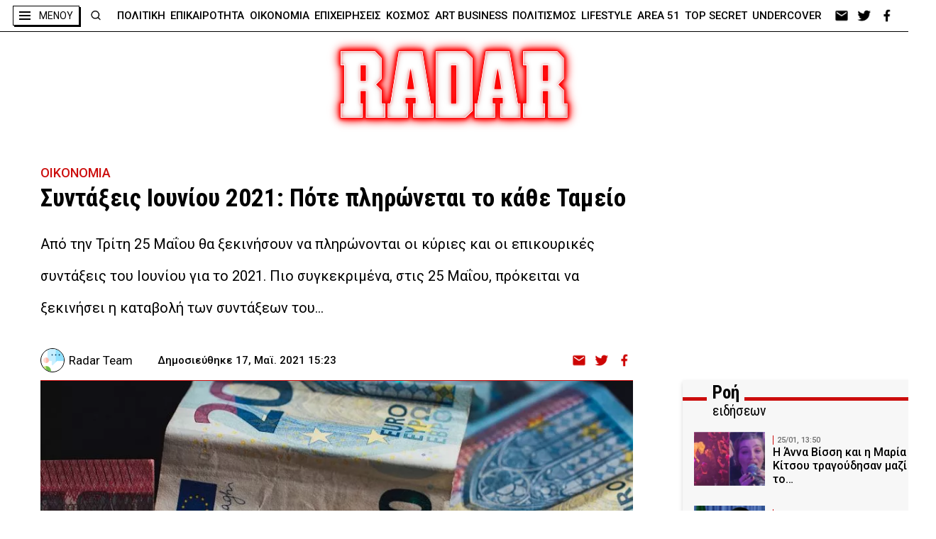

--- FILE ---
content_type: text/html; charset=UTF-8
request_url: https://radar.gr/article/syntaxeis-iouniou-2021-pote-plironetai-to-kathe-tameio
body_size: 45896
content:
<!DOCTYPE html>
<html lang="en">
<head>
    <!-- Google Tag Manager -->
    <script>(function(w,d,s,l,i){w[l]=w[l]||[];w[l].push({'gtm.start':
                new Date().getTime(),event:'gtm.js'});var f=d.getElementsByTagName(s)[0],
            j=d.createElement(s),dl=l!='dataLayer'?'&l='+l:'';j.async=true;j.src=
            'https://www.googletagmanager.com/gtm.js?id='+i+dl;f.parentNode.insertBefore(j,f);
        })(window,document,'script','dataLayer','GTM-NZ2S9FM');</script>
    <!-- End Google Tag Manager -->
    <meta charset="UTF-8">
    <meta http-equiv="X-UA-Compatible" content="IE=edge">
    <meta name="viewport" content="width=device-width, initial-scale=1.0">

    <link rel="preconnect" href="https://fonts.googleapis.com">
    <link rel="preconnect" href="https://fonts.gstatic.com" crossorigin>
    <link rel="preconnect" href="https://fonts.googleapis.com">
    <link rel="preconnect" href="https://fonts.gstatic.com" crossorigin>
    <link href="https://fonts.googleapis.com/css2?family=Roboto+Condensed:ital,wght@0,400;0,700;1,700&family=Roboto:wght@100;300;400;500;700;900&display=swap" rel="stylesheet">

    <link rel="icon" type="image/x-icon" href="https://radar.gr/wp-content/themes/radar/assets/icons/favicon.ico">
    <link rel="icon" type="image/png" href="https://radar.gr/wp-content/themes/radar/assets/icons/favicon-16x16.png" sizes="16x16">
    <link rel="icon" type="image/png" href="https://radar.gr/wp-content/themes/radar/assets/icons/favicon-32x32.png" sizes="32x32">
    <link rel="icon" type="image/png" href="https://radar.gr/wp-content/themes/radar/assets/icons/android-chrome-192x192.png" sizes="192x192">
    <link rel="icon" type="image/png" href="https://radar.gr/wp-content/themes/radar/assets/icons/android-chrome-512x512.png" sizes="512x512">
    <link rel='apple-touch-icon' href="https://radar.gr/wp-content/themes/radar/assets/icons/apple-touch-icon.png" />
    <script src="https://cdn.onesignal.com/sdks/OneSignalSDK.js" async=""></script>
    <script>
    window.OneSignal = window.OneSignal || [];
    OneSignal.push(function() {
    OneSignal.init({
    appId: "7e555cd9-8e26-453a-867c-4a857c5b0c46",
    });
    });
    </script>


<!--    <script type="text/javascript" async="" src="https://www.googletagmanager.com/gtag/js?id=AW-456023676&amp;l=dataLayer&amp;cx=c"></script>-->
<!--    <script async="" src="https://www.googletagmanager.com/gtag/js?id=UA-183888104-1"></script>-->
<!--    <script async="" src="https://www.googletagmanager.com/gtag/js?id=AW-456023676"></script>-->

<!--    <link rel="stylesheet" href="--><!--">-->
<!--    <link rel="stylesheet" href="--><!--">-->
<!--    <link rel="stylesheet" href="--><!--">-->
<!--    <link rel="stylesheet" href="--><!--">-->
<!--    <link rel="stylesheet" href="--><!--">-->
    <style>
    .custom-alert {
    top: 0;
    bottom: 0;
    padding: 10px;
    background-color: transparent;
    z-index: -1;
    position: fixed;
    left: 0;
    right: 0;
    transition: background-color 0.1s;
}

.custom-alert.on {
    background-color: rgba(0, 0, 0, 0.4);
    z-index: 9999;
}

.custom-alert > .content {
    width: 500px;
    padding: 20px;
    background: rgb(255, 255, 255);
    min-height: 347px;
    border-radius: 5px;
    box-sizing: border-box;
    text-align: center;
    margin: auto;
    overflow-x: hidden;
    overflow-y: auto;
    display: none;
    transition: all 300ms;
    -webkit-transition: all 300ms;
}

.custom-alert > .content.show-ca {
    animation: showSweetAlert 0.3s;
}

.custom-alert > .content.hide-ca {
    animation: hideSweetAlert 0.15s forwards;
}

.custom-alert > .content > .icon {
    width: 80px;
    height: 80px;
    border: 4px solid transparent;
    border-radius: 50%;
    margin: 20px auto 30px;
    padding: 0;
    position: relative;
    box-sizing: content-box;
    cursor: default;
    -webkit-user-select: none;
    -moz-user-select: none;
    -ms-user-select: none;
    user-select: none;
    animation: animate-icon 0.5s;
    transition: all 300ms;
    -webkit-transition: all 300ms;
}

.custom-alert > .content > .correct-icon {
    border-color: #9ddcab;
}

.custom-alert > .content > .correct-icon > .x-mark .line {
    background-color: #9ddcab;
}

.custom-alert > .content > .error-icon {
    border-color: #f27474;
}

.custom-alert > .content > .error-icon > .x-mark .line {
    background-color: #f27474;
}

.custom-alert > .content .x-mark {
    position: relative;
    display: block;
    animation: animate-x-mark 0.5s;
}

.custom-alert > .content .x-mark .line {
    position: absolute;
    height: 5px;
    width: 47px;
    display: block;
    top: 37px;
    border-radius: 2px;
}

.custom-alert > .content > .correct-icon > .x-mark .line.left {
    transform: rotate(58deg);
    left: 18px;
    width: 27px;
    top: 44px;
}

.custom-alert > .content > .correct-icon > .x-mark .line.right {
    transform: rotate(-58deg);
    top: 39px;
    right: 12px;
    width: 40px;
}

.custom-alert > .content > .error-icon > .x-mark .line.left {
    transform: rotate(45deg);
    left: 17px;
}

.custom-alert > .content > .error-icon > .x-mark .line.right {
    transform: rotate(-45deg);
    right: 16px;
}

.custom-alert .custom-alert-title {
    color: #595959;
    font-size: 30px;
    text-align: center;
    font-weight: 600;
    text-transform: none;
    position: relative;
    margin: 0;
    padding: 0;
    line-height: 30px;
    margin-bottom: 20px;
    display: block;
    transition: all 300ms;
    -webkit-transition: all 300ms;
}

.custom-alert .custom-alert-content {
    font-size: 18px;
    text-align: center;
    font-weight: 300;
    position: relative;
    float: none;
    margin: 0;
    padding: 0;
    line-height: normal;
    color: #545454;
    display: block;
    transition: all 300ms;
    -webkit-transition: all 300ms;
}

.custom-alert .spacer {
    height: 10px;
    color: transparent;
    border: 0;
    margin-top: 1rem;
    margin-bottom: 1rem;
}

.custom-alert button {
    border: 0;
    border-radius: 3px;
    box-shadow: none;
    color: #fff;
    cursor: pointer;
    font-size: 17px;
    font-weight: 500;
    margin: 0 5px;
    padding: 10px 32px;
    vertical-align: top;
    background-color: #3085d6;
    border-left-color: #3085d6;
    border-right-color: #3085d6;
    outline: none;
}

/* @media screen and (max-width: 580px) {
	.custom-alert > .content {
		width: 400px;
	}

	.custom-alert .custom-alert-title {
		font-size: 27px;
		line-height: 30px;
	}
}

@media screen and (max-width: 430px) {
	.custom-alert > .content {
		width: 300px;
	}

	.custom-alert .custom-alert-title {
		font-size: 18px;
		line-height: 18px;
	}

	.custom-alert .custom-alert-content {
		font-size: 15px;
	}

	.custom-alert > .content > .icon {
		width: 65px;
		height: 65px;
	}
} */

@-webkit-keyframes animate-x-mark {
    0%,
    50% {
        -webkit-transform: scale(0.4);
        transform: scale(0.4);
        margin-top: 26px;
        opacity: 0;
    }
    80% {
        -webkit-transform: scale(1.15);
        transform: scale(1.15);
        margin-top: -6px;
    }
    100% {
        -webkit-transform: scale(1);
        transform: scale(1);
        margin-top: 0;
        opacity: 1;
    }
}

@keyframes animate-x-mark {
    0%,
    50% {
        -webkit-transform: scale(0.4);
        transform: scale(0.4);
        margin-top: 26px;
        opacity: 0;
    }
    80% {
        -webkit-transform: scale(1.15);
        transform: scale(1.15);
        margin-top: -6px;
    }
    100% {
        -webkit-transform: scale(1);
        transform: scale(1);
        margin-top: 0;
        opacity: 1;
    }
}

@-webkit-keyframes animate-icon {
    0% {
        -webkit-transform: rotateX(100deg);
        transform: rotateX(100deg);
        opacity: 0;
    }
    100% {
        -webkit-transform: rotateX(0);
        transform: rotateX(0);
        opacity: 1;
    }
}

@keyframes animate-icon {
    0% {
        -webkit-transform: rotateX(100deg);
        transform: rotateX(100deg);
        opacity: 0;
    }
    100% {
        -webkit-transform: rotateX(0);
        transform: rotateX(0);
        opacity: 1;
    }
}

@-webkit-keyframes showSweetAlert {
    0% {
        -webkit-transform: translate(-50%, -50%) scale(0);
        transform: translate(-50%, -50%) scale(0);
    }
    45% {
        -webkit-transform: translate(-50%, -50%) scale(1.05);
        transform: translate(-50%, -50%) scale(1.05);
    }
    80% {
        -webkit-transform: translate(-50%, -50%) scale(0.95);
        transform: translate(-50%, -50%) scale(0.95);
    }
    100% {
        -webkit-transform: translate(-50%, -50%) scale(1);
        transform: translate(-50%, -50%) scale(1);
    }
}

@keyframes showSweetAlert {
    0% {
        -webkit-transform: translate(-50%, -50%) scale(0);
        transform: translate(-50%, -50%) scale(0);
    }
    45% {
        -webkit-transform: translate(-50%, -50%) scale(1.05);
        transform: translate(-50%, -50%) scale(1.05);
    }
    80% {
        -webkit-transform: translate(-50%, -50%) scale(0.95);
        transform: translate(-50%, -50%) scale(0.95);
    }
    100% {
        -webkit-transform: translate(-50%, -50%) scale(1);
        transform: translate(-50%, -50%) scale(1);
    }
}

@-webkit-keyframes hideSweetAlert {
    0% {
        -webkit-transform: translate(-50%, -50%) scale(1);
        transform: translate(-50%, -50%) scale(1);
        opacity: 1;
    }
    100% {
        -webkit-transform: translate(-50%, -50%) scale(0.5);
        transform: translate(-50%, -50%) scale(0.5);
        opacity: 0;
    }
}

@keyframes hideSweetAlert {
    0% {
        -webkit-transform: translate(-50%, -50%) scale(1);
        transform: translate(-50%, -50%) scale(1);
        opacity: 1;
    }
    100% {
        -webkit-transform: translate(-50%, -50%) scale(0.5);
        transform: translate(-50%, -50%) scale(0.5);
        opacity: 0;
    }
}

.vh-center {
    position: relative;
    float: left;
    top: 50%;
    left: 50%;
    transform: translate(-50%, -50%);
}

.hide-opacity {
    opacity: 0 !important;
}

.hide {
    display: none !important;
}

.show:not(.flex):not(.inline-flex) {
    display: block;
}

.show.inline-flex {
    display: inline-flex;
}

.show.flex {
    display: inline-flex;
}

@media screen and (max-width: 560px) {
    .custom-alert > .content {
        width: 90%;
        padding: 3.6vw;
    }

    .custom-alert > .content > .icon {
        width: 14.3vw;
        height: 14.3vw;
        margin: 3.6vw auto 5.3vw;
    }

    .custom-alert > .content .x-mark .line {
        height: .9vw;
        width: 8.4vw;
        top: 6.6vw;
    }

    .custom-alert > .content > .error-icon > .x-mark .line.left {
        left: 3.03vw;
    }

    .custom-alert > .content > .error-icon > .x-mark .line.right {
        right: 2.85vw;
    }

    .custom-alert .custom-alert-title {
        font-size: 5.35vw;
        line-height: 5.35vw;
        margin-bottom: 3.6vw;
    }

    .custom-alert .custom-alert-content {
        font-size: 3.2vw;
    }

    .custom-alert button {
        font-size: 3.03vw;
        margin: 0 0.9vw;
        padding: 1.8vw 5.8VW;
    }
}

@media screen and (max-width: 460px) {
    .custom-alert > .content {
        width: 90%;
        padding: 3.6vw;
        min-height: 62vw;
    }

    .custom-alert > .content > .icon {
        width: 14.3vw;
        height: 14.3vw;
        margin: 3.6vw auto 5.3vw;
    }

    .custom-alert > .content .x-mark .line {
        height: .9vw;
        width: 8.4vw;
        top: 6.6vw;
    }

    .custom-alert > .content > .error-icon > .x-mark .line.left {
        left: 3.03vw;
    }

    .custom-alert > .content > .error-icon > .x-mark .line.right {
        right: 2.85vw;
    }

    .custom-alert .custom-alert-title {
        font-size: 5.35vw;
        line-height: 5.35vw;
        margin-bottom: 3.6vw;
    }

    .custom-alert .custom-alert-content {
        font-size: 3.2vw;
    }

    .custom-alert button {
        font-size: 3.03vw;
        margin: 0 0.9vw;
        padding: 1.8vw 5.8VW;
    }
}/*
* Prefixed by https://autoprefixer.github.io
* PostCSS: v8.3.6,
* Autoprefixer: v10.3.1
* Browsers: last 4 version
*/

:root {
    --redColor: #CC0D0C;
    --greyCard: #F7F7F7;
    --greyColor: #EFEFEF;
    --stocksColor: #FFE9E3;
    --headerShadow: 0px 3px 6px rgb(0 0 0 / 30%);
}

.article-body a {
    color: #CC0D0C;
}

.article-body .recommendations a {
    color: #000;
}

body, div, h1, h2, h3, h4, h5, h6, p, ol, ul, blockquote, figure {
    margin: 0;
    padding: 0;
    font-weight: normal;
}

html {
    scroll-behavior: smooth;
}

aside .ad a,
aside .pub a,
aside .ad div,
aside .pub div {
    margin-bottom: 20px;
    display: block;
}

body {
    position: relative;
    font-family: 'Roboto', sans-serif;
    font-weight: 500;
    max-width: 2500px;
    margin: 0 auto;
}

body .body-wrapper {
    font-size: 0;
}

.f-cond {
    font-family: 'Roboto Condensed';
    font-weight: 700 !important;
}

.f-cond.r {
    font-weight: 400 !important;
}

.f-cond.i {
    font-style: italic;
}

img {
    width: 100%;
    height: auto;
    display: block;
}

a {
    text-decoration: none;
    color: inherit;
}

ul, ol {
    list-style: none;
}

ul.flex > li:last-of-type {
    margin-right: 0 !important;
}

ul.flex.border > li:last-of-type {
    border-right: 0 !important;
}

address {
    font-style: normal;
}

html {
    -webkit-box-sizing: border-box;
    box-sizing: border-box;
}

*, *:before, *:after {
    -webkit-box-sizing: inherit;
    box-sizing: inherit;
}


[style*="--aspect-ratio"] > :first-child {
    width: 100%;
}

[style*="--aspect-ratio"] > img {
    height: auto;
}

@supports (--custom:property) {
    [style*="--aspect-ratio"] {
        position: relative;
    }

    [style*="--aspect-ratio"]::before {
        content: "";
        display: block;
        padding-bottom: calc(100% / (var(--aspect-ratio)));
    }

    [style*="--aspect-ratio"] > :first-child {
        position: absolute;
        top: 0;
        left: 0;
        height: 100%;
    }
}


/*  containers */

.flex {
    display: -webkit-box;
    display: -ms-flexbox;
    display: flex;
}

.flex.col {
    -webkit-box-orient: vertical;
    -webkit-box-direction: normal;
    -ms-flex-direction: column;
    flex-direction: column;
}


/*  general */


/*  κλείδωμα του scroll στο background
    σε περίπτωση που έχουμε ένα στοιχείο
    που καλύπτει όλη την οθόνη */
.stop-scrolling {
    height: 100%;
    overflow: hidden;
}


/*  κεντράρισμα εικόνας*/
.img-center {
    width: 100%;
    height: 100%;
    -o-object-fit: cover;
    object-fit: cover;
    -o-object-position: center;
    object-position: center;
}


/*  κρύψιμο οριζόντιας μπάρας κύλισης*/
.scrollbar-hide {
    overflow-x: scroll;
    -ms-scroll-snap-type: x mandatory;
    scroll-snap-type: x mandatory;
    -ms-overflow-style: none; /* IE and Edge */
    scrollbar-width: none;
    -webkit-overflow-scrolling: touch;
}

.scrollbar-hide::-webkit-scrollbar {
    display: none;
}


/*  headers  */

.section-header {
    position: relative;
}

.section-header h2 {
    width: -webkit-fit-content;
    width: -moz-fit-content;
    width: fit-content;
    margin: 0 auto;
    position: relative;
}

.section-header h2.left {
    margin: 0;
}


.simple-header {
    padding: 2.8125rem 2rem;
}

.simple-header h2 {
    font-size: 5rem;
    font-weight: 900;
    color: #fff;
    text-align: center;
}

.simple-header.reverse h2 {
    color: #000;
    font-size: 1.875rem;
    font-family: 'Roboto Condensed';
}

.header-dots {
    padding: 2.8125rem 2rem 1.75rem;
    max-width: 1475px;
    margin: 0 auto;
    text-align: center;
    position: relative;
}

.header-dots h2 {
    font-size: 2.5rem;
    line-height: 3.3125rem;
}


.box-header .header-triple-line {
    display: none;
}

.header-red-line {
    background-color: #fff;
    position: relative;
}

.black .header-red-line {
    background-color: #000;
}

.grey .header-red-line {
    background-color: #f7f7f7;
}

.header-red-line:after {
    content: "";
    width: 100%;
    position: absolute;
    left: 0;
    top: 50%;
    border-top: 5px solid var(--redColor);
}

.header-red-line h3 {
    font-family: Roboto Condensed;
    font-weight: 700;
    font-size: 1.25rem;
    line-height: 2.625rem;
    background-color: #fff;
    width: -webkit-fit-content;
    width: -moz-fit-content;
    width: fit-content;
    padding-right: 0.5rem;
    z-index: 2;
    position: relative;
}

.black .header-red-line h3 {
    background-color: #000;
}

.grey .header-red-line h3 {
    background-color: #f7f7f7;
}

.header-red-line.double {
    margin-bottom: 1.5rem;
}

.header-red-line.double .header-container {
    position: relative;
    margin-left: 34px;
}

.header-red-line.double .header-container h3:before {
    content: "";
    width: 40px;
    height: 25px;
    float: right;
}


.header-red-line.double h3 {
    font-size: 1.5625rem;
    line-height: 1.5rem;
    letter-spacing: -0.25px;
    padding: 0;
    top: 6px;
    position: relative;
    background-color: transparent;
}

.black .header-red-line.double h3 {
    color: #000;
}

.header-red-line.double b {
    background-color: #fff;
    padding: 0 0.5rem;
}

.header-red-line.double h3 span {
    display: block;
    background-color: #fff;
    font-weight: 500;
    font-size: 1.25rem;
    letter-spacing: -0.2px;
    padding-left: 0.5rem;
}

.header-red-line.double.dark {
    background-color: #000;
}

.header-red-line.double.dark h3 {
    color: #fff;
}

.header-red-line.double.dark b {
    background-color: #000;
}

.header-red-line.double.dark h3 span {
    background-color: #000;
}

.grey .header-red-line.double b {
    background-color: #f7f7f7;
}

.grey .header-red-line.double h3 span {
    background-color: #f7f7f7;
}

/*  dots */

.dots-top {
    padding-top: 0.5rem;
}

.dots-btm {
    padding-bottom: 0.5rem;
}

.dots-top:before,
.dots-btm:after {
    content: ".....................................................................................................................................................................................................................................................................................................................................................................................................................................................................................................................................";
    position: absolute;
    left: 0;
    width: 100%;
    overflow: hidden;
}

.dots-btm:after {
    bottom: 0;
}

.dots-top:before {
    top: -8px;
}

/*  box header */

.nbm {
    margin-bottom: 0 !important;
}

.box-header {
    margin: 4.25rem 0 4.5rem;
}

.box-header h2 {
    background-color: #fff;
    color: #000;
    border: 1px solid #000;
    font-size: 4.4375rem;
    padding: 1rem 3rem 0.625rem;
    -webkit-box-shadow: 6px 6px var(--redColor);
    box-shadow: 6px 6px var(--redColor);
}

@media screen and (max-width: 520px) {
    .box-header h2 {
        font-size: 14vw;
        padding: 3.1vw 9.2vw 2vw;
    }

    .category .btns {
        flex-direction: column;
    }

    .category .btns > div:first-child {
        margin-bottom: 50px;
    }

}

.section-header h2.shadow-black {
    -webkit-box-shadow: 6px 6px #000;
    box-shadow: 6px 6px #000;
}

.section-header h2.shadow-left {
    -webkit-box-shadow: -6px 6px #000;
    box-shadow: -6px 6px #000;
}

.box-header h2.sm {
    font-size: 1.875rem;
    line-height: 2.4375rem;
}

.box-header.no-border h2 {
    border: none;
    -webkit-box-shadow: none;
    box-shadow: none;
}

@media screen and (min-width: 720px) {
    .box-header h2.sm {
        font-size: 2.5rem;
        line-height: 3rem;
    }
}

@media screen and (min-width: 1020px) {
    .box-header h2 {
        padding: 0.5rem 3.25rem;
    }

    .box-header h2.sm {
        font-size: 3rem;
        line-height: 3.75rem;
    }
}

@media screen and (min-width: 1320px) {
    .box-header h2.sm {
        font-size: 3.5625rem;
        line-height: 4.6875rem;
    }
}

/*  double text on header text */

.section-header.double-text h2:after {
    content: attr(data-header);
    color: transparent;
    -webkit-text-stroke: 1px var(--redColor);
    position: absolute;
    left: 10px;
    top: 4px;
}

/*  double text on left */
.section-header.double-text.left h2:after {
    -webkit-text-stroke: 1px #000;
    left: calc(1rem - 2px);
    top: -4px;
    z-index: -1;
}

/*  triple text on header text */
.section-header.triple-text h2:before,
.section-header.triple-text h2:after {
    content: attr(data-header);
    color: transparent;
    position: absolute;
    top: 0;
    white-space: nowrap;
    z-index: -1;
}

.section-header.triple-text h2:before {
    left: -90px;
    -webkit-text-stroke: 1px var(--redColor);
}

.section-header.triple-text h2:after {
    left: 90px;
    -webkit-text-stroke: 1px #000;
}

@media screen and (min-width: 820px) {
    .section-header.triple-text h2:before {
        left: -100px;
    }

    .section-header.triple-text h2:after {
        left: 100px;
    }
}

@media screen and (min-width: 1120px) {
    .section-header.triple-text h2:before {
        left: -120px;
    }

    .section-header.triple-text h2:after {
        left: 120px;
    }
}

@media screen and (min-width: 1420px) {
    .section-header.triple-text h2:before {
        left: -55%;
    }

    .section-header.triple-text h2:after {
        left: 55%;
    }
}

/*  shadow on text */

.section-header.text-red-shadow h2 {
    text-shadow: 2px 0 var(--redColor);
}

/*  red box behind text */

.section-header h2.red-bg:before {
    content: "";
    width: 78%;
    position: absolute;
    height: 70%;
    background-color: var(--redColor);
    position: absolute;
    left: 11%;
    top: 15%;
    z-index: -1;
    -webkit-transform-origin: center;
    -ms-transform-origin: center;
    transform-origin: center;
    -webkit-transform: rotate(4deg);
    -ms-transform: rotate(4deg);
    transform: rotate(4deg);
}

/*  simple header   */

.section-header.simple h2 {
    font-size: 3.5625rem;
    line-height: 4.1875rem;
    letter-spacing: 2.85px;
    font-weight: 700;
}

@media screen and (min-width: 920px) {
    .section-header.simple h2 {
        font-size: 4.25rem;
        line-height: 5rem;
        letter-spacing: 3.25px;
    }
}

@media screen and (min-width: 1520px) {
    .section-header.simple h2 {
        font-size: 5rem;
        line-height: 5.875rem;
        letter-spacing: 4px;
    }
}

/*  lines   */

/*
    .line-btm:after{
        content: "";
        width: 100%;
        border-top: 1px solid #000;
        position: absolute;
        bottom: 0;
    }
*/

.line-btm {
    border-bottom: 1px solid #000;
}

.double-line-top:before,
.double-line-top:after {
    content: "";
    width: 100%;
    border-top: 1px solid #000;
    position: absolute;
    top: 0;
}

.double-line-top:before {
    top: -5px;
}


.back-line:before {
    content: "";
    width: 100%;
    border-top: 4px solid #000;
    top: calc(50% - 2px);
    position: absolute;
}

.back-line h2:before,
.back-line h2:after {
    content: "";
    width: 15px;
    height: 100%;
    position: absolute;
    background-color: #fff;
    top: 0;
}

.back-line h2:before {
    left: -22px;
}

.back-line h2:after {
    right: -16px;
}


.triple-line:before,
.triple-line:after {
    content: "";
    width: 100%;
    position: absolute;
    border-top: 2px solid #000;
    left: 0;
    z-index: -1;
}

.triple-line:before {
    height: 11%;
    top: 40%;
    border-bottom: 2px solid #000;
    background-color: #fff;
}

.triple-line:after {
    top: 57%;
}

.triple-line.inc:before {
    height: 19%;
    top: 33%;
    border-bottom: 3px solid #000;
}

.triple-line.inc:after {
    border-width: 4px;
    top: 65%;
}


.triple-line.red-line:before,
.triple-line.red-line:after {
    border-color: var(--redColor);
}

.double-line-bg:before,
.double-line-bg:after {
    content: "";
    /* width: calc((100% - h2 size - 2rem) / 2);*/
    height: 10%;
    border-top: 2px solid #000;
    border-bottom: 2px solid #000;
    position: absolute;
    top: 47%;
    z-index: 10;
}

.double-line-bg:before {
    left: 0;
}

.double-line-bg:after {
    right: 0;
}

/*  socials */

.socials ul {
    -webkit-box-align: center;
    -ms-flex-align: center;
    align-items: center;
}

.socials ul li {
    width: 1.5rem;
    height: 1.25rem;
    background-position: center;
    background-size: contain;
    background-repeat: no-repeat;
    margin-right: 0.5rem;
    -webkit-filter: invert(1);
    filter: invert(1);
}

/* .socials ul li.ml{
    background-image: url(../assets/icons/email_white.png);
}
.socials ul li.fb{
    background-image: url(../assets/icons/facebook_white.png);
}
.socials ul li.tw{
    background-image: url(../assets/icons/twitter_white.png);
}
.socials ul li.ml.red{
    background-image: url(../assets/icons/email_red.png);
}
.socials ul li.fb.red{
    background-image: url(../assets/icons/facebook_red.png);
}
.socials ul li.tw.red{
    background-image: url(../assets/icons/twitter_red.png);
} */

.no-image {
    object-fit: contain;
    padding: 20px;
    background-color: #fff;
    box-shadow: inset 0 0 20px 0 #cc0d0c;
}

.socials ul li.lg {
    width: 2.25rem;
    height: 1.85rem;
    margin-right: 3rem;
}

.socials ul li > a {
    width: 100%;
    height: 100%;
    display: inline-block;
}

/*  wrappers    */

.wrapper {
    max-width: 1474px;
    padding: 0 2rem;
    margin: 0 auto;
}

.wrapper.md {
    max-width: 1544px;
}

.wrapper.sm {
    max-width: 1424px;
}

@media screen and (max-width: 980px) {
    .wrapper {
        padding: 0 1rem;
    }
}

@media screen and (max-width: 620px) {
    .wrapper.m-0 {
        padding: 0;
    }

    .wrapper.m-0 .section-header {
        width: calc(100% - 2 * 0.875rem);
        margin: 0 auto;
    }
}

@media screen and (max-width: 520px) {
    .wrapper {
        padding: 0 10px;
    }
}


/*  buttons */

.more {
    color: var(--redColor);
    background-color: #fff;
    border: 1px solid #000;
    padding: 0.5rem 2.5rem;
    width: -webkit-fit-content;
    width: -moz-fit-content;
    width: fit-content;
    font-weight: 700;
    font-family: Roboto Condensed;
    letter-spacing: -0.08px;
    font-size: 1.25rem;
    margin: 0 auto;
}

.more.shadow-l {
    -webkit-box-shadow: -7px 7px 0 #000;
    box-shadow: -7px 7px 0 #000;
}

/*  navigation */

@media screen and (min-width: 1174px) {
    .navigation-div {
        width: 100%;
        max-width: 1214px;
        padding: 0 1rem;
        display: block;
    }

    .navigation-div ul {
        -webkit-box-pack: justify;
        -ms-flex-pack: justify;
        justify-content: space-between;
        width: 100%;
    }

    .navigation-div li {
        -webkit-box-pack: justify;
        -ms-flex-pack: justify;
        justify-content: space-between;
        font-size: 0.9375rem;
        line-height: 1.125rem;
        color: #000;
        font-weight: 500;
    }
}


/*  cards   */

.card {
    background-color: var(--greyCard);
}

.card.dark {
    background-color: transparent;
    color: #fff;
}

.card.person,
.card.no-bg {
    background-color: transparent;
}

.card.title-top {
    background-color: transparent;
    position: relative;
}

.card.border {
    border-top: 1px solid var(--redColor);
}

.card.row {
    display: -webkit-box;
    display: -ms-flexbox;
    display: flex;
}


/*  card image  */

.card .card-image {
    width: 100%;
    border-top: 2px solid var(--redColor);
}

.card.border .card-image,
.card.no-border .card-image {
    border: none;
}

.card.person .card-image {
    border: 1px solid #000;
    border-radius: 50%;
    overflow: hidden;
    -webkit-box-shadow: 7px 0 0 var(--redColor);
    box-shadow: 7px 0 0 var(--redColor);
}

/* .card.row .card-image {
    height: -webkit-fit-content;
    height: -moz-fit-content;
    height: fit-content;
} */

/*  card info   */

.card .card-info {
    width: 100%;
    padding: 0.5rem;
}

.card.row.reverse .card-info {
    -webkit-box-ordinal-group: 0;
    -ms-flex-order: -1;
    order: -1;
}

.card.title-top .card-info {
    padding: 0 1rem;
    width: 100%;
    max-width: 540px;
    -webkit-transform: translateX(-50%);
    -ms-transform: translateX(-50%);
    transform: translateX(-50%);
    left: 50%;
    /*
    position: absolute;
    bottom: 0;
    bottom: -45px;
    */
    margin-top: -65px;
    position: relative;
}

.card.person .card-info {
    padding: 0.8125rem 0 0;
}

.card.person .card-info {
    text-align: center;
}


/*  card - category   */

.card .card-info .category {
    color: var(--redColor);
    text-transform: uppercase;
    font-size: 0.6875rem;
    line-height: 0.8125rem;
    margin-bottom: 0.5rem;
}

@media screen and (max-width: 620px) {
    .card .card-info .category {
        font-size: 0.5rem;
        line-height: 0.5625rem;
        margin-bottom: 0.25rem;
    }
}

/*  card - title   */

.card .card-info .title {
    font-size: 1.25rem;
    line-height: 1.625rem;
    font-weight: 500;
}

.card .card-info .title.big {
    font-size: 1.5625rem;
    line-height: 1.875rem;
}

.card .card-info .title.lg {
    font-size: 1.375rem;
    line-height: 1.75rem;
}

.card .card-info .title.md {
    font-size: 1.125rem;
    line-height: 1.25rem;
}

.card .card-info .title.sm {
    font-size: 1rem;
    line-height: 1.125rem;
}

.card .card-info .title.xs {
    font-size: 0.9375rem;
    line-height: 1.125rem;
}

.card.person .card-info .title {
    font-size: 1.0625rem;
    line-height: 1.25rem;
}

.card.title-top .card-info .title {
    text-align: center;
    /*
    background-color: #CC0D0C;
    color: #fff; 
    border:1px solid #000;
    padding: 1.25rem; 
    */
}

.card.title-top .card-info .title span {
    display: block;
    background-color: #fff;
    border: 1px solid #000;
    padding: 0.5rem 0.25rem;
    color: #000;
    -webkit-box-shadow: 4px 4px #000;
    box-shadow: 4px 4px #000;
    width: -webkit-fit-content;
    width: -moz-fit-content;
    width: fit-content;
    margin: 0 auto;
}


/*
@media screen and (max-width: 620px) {   
    .card .card-info .title{
        font-size: 0.9375rem;
        line-height: 1.125rem;    
    }
}
*/
@media screen and (min-width: 1020px) {
    .card .card-info .title.xs {
        font-size: 1.125rem;
        line-height: 1.3125rem;
    }

    .card.person .card-info .title {
        font-size: 1.125rem;
    }
}


/*  card - details */

.card .card-info .details {
    color: #888;
    -webkit-box-align: center;
    -ms-flex-align: center;
    align-items: center;
}

.card .card-info .details > *:first-child {
    margin-right: 1.5625rem;
}

.card .card-info .author {
    font-size: 1.0625rem;
    font-weight: 500;
}

.card .card-info time {
    font-size: 0.9375rem;
    font-weight: 500;
}

/*  card - lead */

.card.title-top .card-info .lead {
    width: 80%;
    margin-left: auto;
    margin-right: auto;
    text-align: center;
}

.card .card-info .lead {
    font-weight: 400;
}

.card .card-info .lead.lg {
    font-size: 1.0625rem;
    line-height: 1.25rem;
}

.card .card-info .lead {
    font-size: 1rem;
    line-height: 1.5rem;
}

.card .card-info .lead.sm {
    font-size: 0.875rem;
    line-height: 1rem;
}

.card.title-top .card-info .lead {
    margin-top: 0.625rem
}

@media screen and (min-width: 1020px) {
    .card.title-top .card-info .lead {
        margin-top: 0.875rem
    }
}

/*  comment */
.card-info .comment {
    font-size: 1.0625rem;
    line-height: 1.25rem;
    font-weight: 700;
    color: var(--redColor);
    margin-top: 0.75rem;
    position: relative;
}

.card-info .comment.center {
    text-align: center;
}

.card-info .comment:after {
    content: "|";
    margin-left: 3px;
}

.card-info .comment:before {
    content: "|";
    margin-right: 3px;
}

.card-info .comment.sm {
    font-size: 0.9375rem;
    line-height: 1.125rem;
}

@media screen and (min-width: 1020px) {
    .card-info .comment.sm {
        font-size: 1.0625rem;
        line-height: 1.125rem;
    }
}

/*     ads  */

.ad,
.pub {
    margin: 0 auto;
    max-width: 300px;
}

.ad.mob,
.pub.mob {
    min-height: 250px;
    /*margin-bottom: 4rem;*/
}

.ad.lg,
.ad.sm:not(.mob),
.pub.lg,
.pub.sm:not(.mob) {
    display: none;
}

.ad.lg > div:last-child,
.pub.lg > div:last-child {
    margin-top: 20px;
}

.ad.desk,
.pub.desk {
    display: none;
}

@media screen and (min-width: 1020px) {
    .ad.mob,
    .pub.mob {
        display: none;
    }

    .ad.sm:not(.mob),
    .pub.sm:not(.mob) {
        height: 250px;
        display: block;
    }

    .ad.mob.desk,
    .pub.mob.desk {
        display: block;
    }

    .ad.lg,
    .pub.lg {
        height: 600px;
        display: block;
    }
}

/*  ---------
    grids   
    ------*/

/*  2 columns with ads on right */

.ad-col-2,
.pub-col-2
.desk-ad-col-2,
.desk-pub-col-2 {
    margin-bottom: 3rem;
}

.desk-ad-col-2 .ad-col,
.desk-pub-col-2 .pub-col {
    display: none;
}

@media screen and (min-width: 840px) {
    .desk-ad-col-2,
    .desk-pub-col-2 {
        margin-bottom: 6rem;
    }
}

@media screen and (min-width: 1020px) {
    .ad-col-2 ,
    .pub-col-2 {
        display: -webkit-box;
        display: -ms-flexbox;
        display: flex;
    }

    .desk-ad-col-2,
    .desk-pub-col-2 {
        display: -webkit-box;
        display: -ms-flexbox;
        display: flex;
        margin-bottom: 11.25rem;
    }

    .ad-col-2 .ad-col,
    .pub-col-2 .pub-col,
    .desk-ad-col-2 .ad-col,
    .desk-pub-col-2 .pub-col {
        display: block;
        width: 300px;
        -ms-flex-negative: 0;
        flex-shrink: 0;
    }

    .ad-col-2 .ad-col aside,
    .desk-ad-col-2 .ad-col aside,
    .pub-col-2 .pub-col aside,
    .desk-pub-col-2 .pub-col aside {
        height: 50%;
        width: 100%;
    }

    .ad-col-2 .ad-col aside > div,
    .desk-ad-col-2 .ad-col aside > div,
    .pub-col-2 .pub-col aside > div,
    .desk-pub-col-2 .pub-col aside > div {
        position: sticky;
        top: 0;
    }
}

/*  2 columns card grid 
    mob-2 when we need this layout just for the mobile
    col-2-4 when we need two columns on mobile but 4 on larger screens
        and col-2 or mob-2 don't cover our needs
*/

.col-2,
.col-2-4,
.mob-2 {
    display: -webkit-box;
    display: -ms-flexbox;
    display: flex;
    -ms-flex-wrap: wrap;
    flex-wrap: wrap;
    -webkit-box-pack: justify;
    -ms-flex-pack: justify;
    justify-content: space-between;
}

.col-2 > div,
.col-2-4 > div,
.mob-2 > div {
    width: 50%;
    margin-bottom: 1rem;
}

.col-2 > div:last-of-type,
.col-2 > div:nth-last-of-type(2) {
    margin-bottom: 0
}

.col-2 > div:nth-of-type(odd),
.col-2-4 > div:nth-of-type(odd),
.mob-2 > div:nth-of-type(odd) {
    padding-right: 0.375rem;
}


.col-2 > div:nth-of-type(even),
.col-2-4 > div:nth-of-type(even),
.mob-2 > div:nth-of-type(even) {
    padding-left: 0.375rem;
    border-left: 1px solid #000;
}

.col-2 .card,
.col-2-4 .card,
.mob-2 .card {
    height: 100%;
}


.col-2 .card-info,
.col-2-4 .card-info,
.mob-2 .card-info {
    padding-bottom: 1.5rem;
}

@media screen and (min-width: 780px) {
    .col-2 > div:nth-of-type(odd),
    .col-2-4 > div:nth-of-type(odd),
    .mob-2 > div:nth-of-type(odd) {
        padding-right: 0.5rem;
    }

    .col-2 > div:nth-of-type(even),
    .col-2-4 > div:nth-of-type(even),
    .mob-2 > div:nth-of-type(even) {
        padding-left: 0.5rem;
    }
}

@media screen and (min-width: 840px) {
    .col-2-4 > div {
        width: 25%;
    }

    .col-2-4 > div:nth-of-type(odd),
    .col-2-4 > div:nth-of-type(even) {
        padding: 0 0.4375rem;
    }

    .col-2-4 > div:nth-of-type(4n + 1) {
        padding-left: 0;
    }

    .col-2-4 > div:nth-of-type(4n + 4) {
        padding-right: 0;
    }
}


@media screen and (min-width: 1020px) {
    .mob-2 > div {
        width: 100%;
    }

    .mob-2 > div:nth-of-type(odd) {
        padding-right: 0;
    }

    .mob-2 > div:nth-of-type(even) {
        padding-left: 0;
        border-left: none;
    }

    .mob-2 .card {
        display: -webkit-box;
        display: -ms-flexbox;
        display: flex;
        height: auto;
    }

    /* .mob-2 .card > div {
        height: -webkit-fit-content;
        height: -moz-fit-content;
        height: fit-content;
    } */

    .mob-2 .card-image {
        --aspect-ratio: 1.66 !important;
    }
}

/*  category top grid */

.top-articles {
    max-width: 1230px;
    margin: 0 auto;
}

.main-article {
    margin-bottom: calc(2rem + 45px);
}

.main-article .card-image {
    aspect-ratio: 16/9;
}

.top-articles .right-articles .card .lead {
    display: none;
}

.top-articles .right-articles .card-wrapper,
.top-articles .bottom-articles .card-wrapper {
    margin-bottom: 1rem;
}

.top-articles .bottom-articles .card-wrapper:last-of-type {
    margin-bottom: 0;
}

.top-articles .right-articles .card-image,
.top-articles .bottom-articles .card-image {
    -webkit-box-flex: 0;
    -ms-flex: 0 0 35%;
    flex: 0 0 35%;
}

@media screen and (min-width: 720px) {
    .top-articles .right-articles .card-image,
    .top-articles .bottom-articles .card-image {
        -webkit-box-flex: 0;
        -ms-flex: 0 0 40%;
        flex: 0 0 40%;
    }

}

@media screen and (min-width: 840px) {
    .top-articles .right-articles {
        display: -webkit-box;
        display: -ms-flexbox;
        display: flex;
        -webkit-box-pack: justify;
        -ms-flex-pack: justify;
        justify-content: space-between;
    }

    .top-articles .right-articles .card-wrapper {
        width: calc((100% - 2rem) / 2);
    }

    .top-articles .right-articles .card,
    .top-articles .right-articles .card .lead {
        display: block;
    }

    .top-articles .right-articles .card-wrapper,
    .top-articles .bottom-articles .card-wrapper {
        margin-bottom: 2rem;
    }

    .top-articles .right-articles .card {
        height: 100%;
    }

}

@media screen and (min-width: 920px) {
    .top-articles {
        display: -webkit-box;
        display: -ms-flexbox;
        display: flex;
        -ms-flex-wrap: wrap;
        flex-wrap: wrap;
        padding: 0 2rem;
    }

    .top-articles .wrapper {
        padding: 0;
    }

    .top-articles .main-article {
        width: 52%;
        margin-bottom: 0;
    }

    .top-articles .main-article .card-wrapper,
    .top-articles .main-article .card,
    .top-articles .main-article .card-image {
        height: 100%;
    }

    .top-articles .right-articles {
        width: 48%;
        padding-left: 6px;
    }

    .top-articles .right-articles .card-wrapper {
        width: calc((100% - 6px) / 2);
        margin-bottom: 0;
    }

    .top-articles .bottom-articles {
        width: 100%;
        margin-top: calc(45px + 2rem);
    }

    .top-articles .bottom-articles {
        display: -webkit-box;
        display: -ms-flexbox;
        display: flex;
    }

    .top-articles .bottom-articles .card-wrapper {
        /*max-width: 461px;*/
        flex: 0 0 calc((100% / 3) - 11px);
    }

    .top-articles .bottom-articles .card-wrapper:not(:last-child) {
        margin-right: 1rem;
    }
}


@media screen and (min-width: 1420px) {
    .top-articles .bottom-articles .card-wrapper::not(:last-child) {
        margin-right: 2.9375rem;
    }
}


.col-4 .card-wrapper.equal:not(:last-child) {
    margin-right: 30px;
}

.col-4 .card-wrapper.equal {
    position: relative;
    width: calc((100% / 4) - 25px);
    flex: 0 0 calc((100% / 4) - 25px);
}

.col-4 .card-wrapper.equal .card-info .comment.center {
    text-align: left;
}

.col-4 .card-wrapper.equal:not(:first-child)::after {
    content: "";
    position: absolute;
    top: -8px;
    left: -16px;
    width: 1px;
    height: calc(100% + 16px);
    background-color: #000;
}

@media screen and (max-width: 1280px) {
    .col-4 .card-wrapper.equal:not(:last-child) {
        margin-right: 0;
    }

    .col-4 .card-wrapper.equal:last-child::after {
        content: none;
    }

    .col-4 .card-wrapper.equal:not(:nth-child(3n)):not(:last-child) {
        margin-right: 25px;
    }

    .col-4 .card-wrapper.equal {
        position: relative;
        width: calc((100% / 3) - 18px);
        flex: 0 0 calc((100% / 3) - 18px);
        margin-bottom: 40px;
    }
    .col-4.equal-cards {
        justify-content: space-around;
    }

    .col-4 .card-wrapper.equal:not(:first-child)::after {
        left: -14px;
    }
}

@media screen and (max-width: 880px) {
    .col-4 .card-wrapper.equal .card-info .title {
        margin: auto;
        text-align: center;
    }

    .col-4 .card-wrapper.equal .card-info .comment.center {
        width: 80%;
    margin: auto;
    margin-top: 0.75rem;
    text-align: center;
    }

    .col-4 .card-wrapper.equal:not(:nth-child(3n)):not(:last-child) {
        margin-right: 0;
    }

    .col-4 .card-wrapper.equal:nth-child(1), 
    .col-4 .card-wrapper.equal:nth-child(3) {
        margin-right: 20px;
    }

    .col-4 .card-wrapper.equal:not(:first-child)::after {
        left: -18px;
    }
    
    .col-4 .card-wrapper.equal:nth-child(3)::after {
        content: none;
    }
    
    .col-4 .card-wrapper.equal:nth-child(4)::after {
        content: "";
    }

    .col-4 .card-wrapper.equal {
        position: relative;
        width: calc((100% / 2) - 18px);
        flex: 0 0 calc((100% / 2) - 18px);
        margin-bottom: 40px;
    } 
}

@media screen and (max-width: 620px) {
    .col-4 .card-wrapper.equal {
        position: relative;
        width: 100%;
        flex: 0 0 100%;
        margin-bottom: 40px;
        margin-right: 0 !important;
    }
}


/*  art grid    */

.articles-col-3 {
    padding-bottom: 3.25rem;
    max-width: 1230px;
    margin: 0 auto;
}

.articles-col-3 .articles-col .card-image,
.articles-col-3 .sec-article .card-image {
    -webkit-box-flex: 0;
    -ms-flex: 0 0 35%;
    flex: 0 0 35%;
}

.articles-col-3 .articles-col .card-info,
.articles-col-3 .sec-article .card-info {
    -webkit-box-flex: 0;
    -ms-flex: 0 0 65%;
    flex: 0 0 65%;
    padding: 0 0.25rem 0 0.75rem
}

.articles-col-3 .card-wrapper {
    padding: 1rem 0;
}

.articles-col-3 .left-article .card-wrapper {
    padding-top: 0;
}

.articles-col-3 .left-article .card-info {
    padding: 0.75rem 2.875rem 0;
    text-align: center;
}

.articles-col-3 .articles-col .card-wrapper,
.articles-col-3 .sec-article .card-wrapper {
    border-top: 1px solid #fff;
    max-width: 580px;
    margin: 0 auto;
}


@media screen and (min-width: 920px) {
    .articles-col-3 {
        display: -webkit-box;
        display: -ms-flexbox;
        display: flex;
        padding-left: 2rem;
        padding-right: 2rem;
    }

    .articles-col-3 > div {
        padding: 0 10px;
        border-right: 1px solid #fff;
    }

    .articles-col-3 .left-article {
        -webkit-box-flex: 0;
        -ms-flex: 0 0 45%;
        flex: 0 0 45%;
    }

    .articles-col-3 .articlea-col {
        -webkit-box-flex: 0;
        -ms-flex: 0 0 25%;
        flex: 0 0 25%;
    }

    .articles-col-3 .right-article {
        -webkit-box-flex: 0;
        -ms-flex: 0 0 30%;
        flex: 0 0 30%;
    }

    .articles-col-3 .card-wrapper {
        padding: 0;
    }

    .articles-col-3 .articles-col .card-wrapper:first-of-type,
    .articles-col-3 .sec-article .card-wrapper {
        border-top: none;
    }

    .articles-col-3 .card {
        display: block;
    }

    .articles-col-3 .articles-col .card-wrapper {
        padding-bottom: 1.5rem;
    }

    .articles-col-3 .articles-col .card-wrapper:first-child {
        margin-bottom: 1.5rem;
    }

    .articles-col-3 .articles-col .card-wrapper:last-child {
        padding-top: 0.75rem;
    }

    .articles-col-3 .left-article .card-info {
        padding: 1rem 0.375rem 0;
        text-align: left;
    }

    .articles-col-3 .articles-col .card-info {
        padding: 0.625rem 0 0;
    }

    .articles-col-3 .sec-article .card-info {
        padding: 1rem 0 0;
    }

    .articles-col-3 .articles-col .card-image {
        --aspect-ratio: 1.53 !important;
    }

    .articles-col-3 .sec-article .card-image {
        --aspect-ratio: 1 !important;
    }

}


/*  news feed element   */

.news-feed.white .news-feed-container {
    background-color: #fff;
}

.news-feed.grey .news-feed-container {
    background-color: #F7F7F7;
}

.news-feed .feed-wrapper {
    padding: 0 1rem 1.25rem;
}

.black .feed-wrapper {
    color: #000;
}

.news-feed .card-wrapper:not(:last-of-type) {
    margin-bottom: 1.75rem;
}

.news-feed .card .card-image {
    width: 100px;
    flex: 0 0 100px;
    /* height: -webkit-fit-content;
    height: -moz-fit-content;
    height: fit-content; */
}

.news-feed .card .card-info {
    /*max-width: 155px;*/
    padding: 0 0 0 0.6875rem;
}

.news-feed.full-text .card .card-info {
    max-width: unset;
}

.full-w {
    width: 100% !important;
}

.news-feed .card time {
    font-size: 0.6875rem;
    line-height: 0.8125rem;
    color: #6C6C6C;
    border-left: 1px solid var(--redColor);
    margin-bottom: 0.1875rem;
    padding-left: 0.3125rem;
}

.news-feed .card .title {
    font-size: 1rem;
    line-height: 1.1875rem;
}

.category .btns {
    display: flex;
    align-items: center;
    justify-content: space-around;
}

.news-feed .feed-more {
    background: var(--redColor);
    color: #fff;
    font-size: 0.8125rem;
    line-height: 0.9375rem;
    padding: 0.5rem 0.75rem;
    width: -webkit-fit-content;
    width: -moz-fit-content;
    width: fit-content;
    margin: 1.75rem auto 0;
    display: inline-block;
    position: relative;
    left: 50%;
    transform: translateX(-50%);
}

.hide-opacity {
    opacity: 0 !important;
    z-index: -1;
}



/*.hide {*/
/*    display: none !important;*/
/*}*/

/*  small-feed */

/* .small-feed {
} */

.small-feed .card-wrapper {
    border-bottom: 1px solid var(--redColor);
    padding: 1.25rem 0;
}

.small-feed .card-info {
    padding: 0;
}

.small-feed .details {
    padding-left: 0.5rem;
    border-left: 1px solid var(--redColor);
}

.small-feed .details time {
    font-size: 0.6875rem;
    line-height: 0.8125rem;
    display: block;
}

.small-feed .card .card-info .title {
    font-size: 1rem;
    line-height: 1.1875rem;
    margin-top: 0.75rem;
}

.small-feed .feed-more {
    margin-top: 2rem;
    background-color: var(--redColor);
    color: #fff;
    padding: 0.5rem;
    text-align: center;
    font-size: 0.8125rem;
    line-height: 0.9375rem;
}

/*  panel */

.panel {
    display: none;
    width: 100%;
    height: calc(100vh - 61px);
    z-index: 15;
    position: fixed;
    top: 61px;
    left: 0;
    background-color: rgba(0, 0, 0, 0.2);

}

.panel.active {
    display: block;
}

@media screen and (min-width: 1274px) {
    .panel {
        top: 0;
        height: 100vh;
    }
}

.no-articles {
    padding: 150px;
    text-align: center;
    font-size: 35px;
    font-weight: bold;
}

.mb-100 {
    margin-bottom: 100px !important;
}

@media screen and (max-width: 782px) {
    html #wpadminbar {
        margin-top: -46px;
    }
}
/*
* Prefixed by https://autoprefixer.github.io
* PostCSS: v8.3.6,
* Autoprefixer: v10.3.1
* Browsers: last 4 version
*/

/* fixed on scroll */

.main-header{
    top: -200px;
}

body.has_admin_bar.fixed-header:not(.mobile) .main-header {
    top: 32px;
}

.fixed-header .main-header{
    position: fixed;
    width: 100%;
    top: 0;
    left: 0;
    background-color: #fff;
    z-index: 20;
    transition: top 0.3s;
}

.fixed-header .main-header .header-bottom{
    display: none;
}

.fixed-header main{
    padding-top: 61px;
}

@media screen and (min-width: 1274px) {
	.fixed-header main{
        padding-top: 197px;
    }
}

/*  header-top */

.header-top{
    /*background-color: var(--redColor);*/
    position: relative;
    z-index: 20;
    border-bottom: 1px solid #000;
}
.header-top .socials img {
    object-fit: contain;
    filter: brightness(0) invert(1);
}
.header-top-wrapper{
    padding: 1rem 1.125rem;
    -webkit-box-align: center;
        -ms-flex-align: center;
            align-items: center;
    -webkit-box-pack: center;
        -ms-flex-pack: center;
            justify-content: center;
}

.header-top .menu-btn{
    width: 36px;
    height: 28px;   
    padding: 0.5rem;
    border:1px solid #000;
    margin-right: auto;
    cursor: pointer;
}

.header-top .menu-btn-txt{
    display: none;
}


.lines-wrapper{
    width: 100%;
    height: 100%;
    position: relative;
}

.lines-wrapper .line{
    position: absolute;
    width: 100%;
    border-top: 2px solid #000;
    top: calc(50% - 1px);
    left: 0;
    opacity: 1;
    -webkit-transform-origin: center;
        -ms-transform-origin: center;
            transform-origin: center;
    -webkit-transition: all 0.3s;
    -o-transition: all 0.3s;
    transition: all 0.3s;
}

.header-top .menu-btn span.line:first-of-type{
    top: -1px;
}
.header-top .menu-btn span.line:last-of-type{
    top: calc(100% - 1px);
}

.header-top .menu-btn.close span.line:first-of-type{
    top: 50%;
    -webkit-transform: rotate(45deg);
        -ms-transform: rotate(45deg);
            transform: rotate(45deg)
}
.header-top .menu-btn.close span.line:nth-of-type(2){
    opacity: 0;
}
.header-top .menu-btn.close span.line:last-of-type{
    top: 50%;
    -webkit-transform: rotate(-45deg);
        -ms-transform: rotate(-45deg);
            transform: rotate(-45deg)
}

.header-top .search-btn-mob{
    margin-left: 1.5rem; 
}

.header-top .header-search .search-btn{
    cursor: pointer;
}


.header-top .header-logo-mob{
    position: absolute;
    width: 120px;
}
/*.header-top .header-logo-mob .logo{*/
/*    -webkit-filter: drop-shadow(2px 4px 6px var(--redColor));*/
/*            filter: drop-shadow(2px 4px 6px var(--redColor));*/
/*}*/

.header-top .socials{
    display: none;
}

.header-top.white .socials ul li{
    -webkit-filter: invert(0);
            filter: invert(0);
}
.header-top.white .menu-btn,
.header-top.white .lines-wrapper .line{
    border-color: #fff;
}
.header-top.white .menu-btn-txt{
    color: #fff;
}


.search-btn-mob .search-icon-mob-close{ 
    display: none;
}
.search-btn-mob.close .search-icon-mob-close{ 
    display: block;
}
.search-btn-mob.close .search-icon{ 
    display: none;
}

.search-icon-mob-close{
    width: 100%;
    height: 100%;
    display: -webkit-box;
    display: -ms-flexbox;
    display: flex;
    -webkit-box-align: center;
        -ms-flex-align: center;
            align-items: center;
    -webkit-box-pack: center;
        -ms-flex-pack: center;
            justify-content: center;
}
.search-icon-close .close-wrapper,
.search-icon-mob-close .close-wrapper{
    position: relative;
    width: 14px;
    height: 14px;
    cursor: pointer;
}
.search-icon-close .line,
.search-icon-mob-close .line{
    border-top:1px solid #000;
    width: 100%;
    top: 50%;
    left: 0;
    position: absolute;
    -webkit-transform-origin: center;
        -ms-transform-origin: center;
            transform-origin: center;
    -webkit-transform: rotate(45deg);
        -ms-transform: rotate(45deg);
            transform: rotate(45deg);
}

.search-icon-mob-close .line{
    border-color: #fff;
}

.search-icon-close .line:last-of-type,
.search-icon-mob-close .line:last-of-type{
    -webkit-transform: rotate(-45deg);
        -ms-transform: rotate(-45deg);
            transform: rotate(-45deg);
}

/*  header navigation   */

.header-top .header-nav{
    display: none;
}


/*  search general */

.search-icon-wrapper{
    width: 1.25rem;
    height: 1.25rem;
    padding: 0.125rem;
}

.search-icon{
    width: 1rem;
    height: 1rem;
    height: 1rem;
    -webkit-filter: invert(1);
            filter: invert(1);
}

.header-top .header-search{
    display: none;
}


/*  header-bottom */

.header-bottom{
    /*padding:1rem 0 1.25rem;*/
    background-color: #fff;
    display: none;
}

.header-bottom.shadow{
    -webkit-box-shadow: var(--headerShadow);
            box-shadow: var(--headerShadow);
}
.header-bottom .logo{
    width: 168px;
    margin:0 auto;
    /*-webkit-filter: drop-shadow(2px 4px 6px var(--redColor));*/
    /*        filter: drop-shadow(2px 4px 6px var(--redColor));*/
}

.header-bottom .stocks{
    display: none;
}

/*  burger menu */

.burger-menu {
    position: fixed;
    left: -200vw;
    top: 60px;
    max-height: calc(100vh - 60px);
    background: #000;
    color: #fff;
    width: 100%;
    padding: 1.25rem;
    -webkit-transition: left 0.3s;
    -o-transition: left 0.3s;
    transition: left 0.3s;
    overflow-y: auto;
    z-index: 1000;
}

.burger-menu.active{
    left: 0;
}

.burger-menu .burger-menu-wrapper{
}
.burger-menu .navigation{
    margin-bottom: 1.25rem;
}
.burger-menu .navigation li{
    font-size: 1.125rem;
    line-height: 2.125rem;
    text-transform: uppercase;
}

.burger-menu .terms{
    padding: 0.75rem 0;
    position: relative;
    margin-bottom: 1.275rem;
}

.burger-menu .terms:before,
.burger-menu .terms:after{
    content: '';
    max-width: 318px;
    width: 90vw;
    position: absolute;
    left: -1.25rem;
    border-top:1px solid var(--redColor);
}

.burger-menu .terms:before{
    top: 0;
}
.burger-menu .terms:after{
    top: 100%;
}


.burger-menu .terms li{
    font-size: 0.9375rem;
    line-height: 1.875rem;
    text-transform: capitalize;
    font-weight: 300;
}

.burger-menu .socials ul li img {
    object-fit: contain;
    -webkit-filter: invert(0) brightness(0);
            filter: invert(0) brightness(0);
}

@media screen and (min-width: 520px) {
    .header-top .menu-btn{
        display: -webkit-box;
        display: -ms-flexbox;
        display: flex;
        width: auto;
    }
    .header-top .lines-wrapper{
        width: 1rem;
        margin-right: 0.75rem;
    }
    .header-top .menu-btn{
        display: -webkit-box;
        display: -ms-flexbox;
        display: flex;
        -webkit-box-align: center;
            -ms-flex-align: center;
                align-items: center;
    }
    .header-top .menu-btn-txt{
        display: block;
        color: #000;
        font-size: 0.875rem;
    }
}
@media screen and (min-width: 580px) {
    .burger-menu {
        width: 361px;
        padding-left: 2.5rem;
        -webkit-box-shadow: 0px 3px 6px rgba(0, 0, 0, 0.3);
                box-shadow: 0px 3px 6px rgba(0, 0, 0, 0.3);
    }
    .burger-menu.active {
        width: 361px;
        left: 1.125rem;
    }
    .burger-menu .terms:before,
    .burger-menu .terms:after{
        width: 318px; 
        left: -22px;  
        max-width: unset; 
    }
}
@media screen and (min-width: 620px) {
    .header-top .header-logo-mob{
        width: 180px;
    }
    .header-bottom .logo{
        width: 260px;
    }  
    .header-top .socials{
        display: block;
    }  
}
@media screen and (min-width: 920px) {
    .header-top .menu-btn{
        margin-right: 0.575rem;
        -webkit-box-shadow: 2px 2px;
                box-shadow: 2px 2px;
    }
    .header-top .header-search{
        display: block;
        margin-right: auto;
        position: relative;
    }
    .header-top .header-search .search-btn{
        padding: 0.25rem;
    } 

    .header-search .search-wrapper{
        position: absolute;
        left: 0;
        top: 0;
        width: 0;
        height: 100%;
        background-color: #fff;
        -webkit-box-shadow: 0px 3px 6px rgba(0,0,0,0.3);
                box-shadow: 0px 3px 6px rgba(0,0,0,0.3);
        -webkit-box-align: center;
            -ms-flex-align: center;
                align-items: center;
        -webkit-transition: width 0.3s;
        -o-transition: width 0.3s;
        transition: width 0.3s;
        border:none;
        overflow: hidden;
        z-index: 10;
    }

    .header-search.active .search-wrapper{
        width: 492px;
        border: 1px solid #fff;
        -webkit-box-shadow: 0 3px 6px rgba(0,0,0,0.3);
                box-shadow: 0 3px 6px rgba(0,0,0,0.3);
    }

    .header-search .search-wrapper form{
        -webkit-box-flex: 1;
            -ms-flex-positive: 1;
                flex-grow: 1;
    }
    .header-search .search-wrapper input{
        outline: none;
        border:none;
        width: 100%;
        display: block;
        font-size: 1rem;
        font-family: 'Roboto';
    }
    .header-search .search-wrapper .search-icon-close{
        width: 36px;
        height: 28px;
        padding: 7px 11px;
    }


    .header-top .search-btn-mob{
        display: none;
    }
}
@media screen and (min-width: 980px) {
    .header-bottom .logo{
        width: 360px;
    }    
}
@media screen and (min-width: 1274px) {
    body.has_admin_bar .burger-menu {
        top: 32px;
        height: calc(100vh - 32px);
        max-height: calc(100% - 32px);
    }
    .burger-menu{
/*
        top: 44px;
        max-height: calc(100vh - 44px);
*/
	top: 0;
        height: 100vh;
        max-height: 100%;
    }
	.fixed-header .burger-menu{
		top: 45px;
	}
    .burger-menu .close-menu{
        display: block;
        position: absolute;
        width: 1.75rem;
        height: 1.75rem;
        right: 0.5rem;
        top: 0.5rem;
        border: 2px solid #fff;
	cursor : pointer;
    }
	/*.fixed-header .burger-menu .close-menu{*/
	/*	display:none;*/
	/*}*/
    .burger-menu .close-menu .line{
        transform-origin: center;
        position: absolute;
        width: 70%;
        border-top: 1px solid #fff;
        top: 50%;
        left: 15%;
        transform: rotate(45deg);
    }
    .burger-menu .close-menu .line:last-child{
        transform: rotate(-45deg);
    }
    .header-top-wrapper{
        -webkit-box-pack: center;
            -ms-flex-pack: center;
                justify-content: center;
        padding-top: 0.5rem;
        padding-bottom: 0.5rem;
    }
    .header-top .socials{
        margin-left: auto;
    }
    .header-top .header-nav{
        width: 100%;
        max-width: 1412px;
        padding: 0 1rem;
        display: block;
    }  
    .header-top .header-nav ul{
        -webkit-box-pack: justify;
            -ms-flex-pack: justify;
                justify-content: space-between;
        width: 100%;
    }
    .header-top .header-nav ul li{
        -webkit-box-pack: justify;
            -ms-flex-pack: justify;
                justify-content: space-between;
        font-size: 0.9375rem;
        line-height: 1.125rem;
        color: #000;
        font-weight: 500;
    }  
    .header-top .header-logo-mob{
        display: none;
    }
    .header-bottom{
        display: block;
    }
}


@media screen and (min-width: 1730px) {
    .header-top .header-nav{
        position: absolute;
        max-width: 1412px;
	padding: 0;
    }
}

/*  Search */

.search-wrapper-mob{
    width: 100%;
    height: 0;
    position: fixed;
    left: 0;
    top: 0;
    background-color: var(--redColor);
    z-index: 10;
    -webkit-transition: height 0.3s;
    -o-transition: height 0.3s;
    transition: height 0.3s;
    overflow: hidden;
}

.search-wrapper-mob.active{
    height: 100vh;
}

.search-wrapper-mob .search-form{
    margin: 144px 0 0;
    -webkit-box-align: center;
        -ms-flex-align: center;
            align-items: center;
}

.search-wrapper-mob .search-icon{
    -webkit-filter: invert(0);
            filter: invert(0);
}

.search-wrapper-mob .search-form  form{
    -webkit-box-flex: 1;
        -ms-flex-positive: 1;
            flex-grow: 1;
    margin-left: 0.5rem;
}
.search-wrapper-mob .search-form  input{
    width: 100%;
    border: none;
    outline: none;
    background-color: transparent;
    color: #fff;
    border-bottom: 1px solid;
    padding: 0.325rem 0.5rem ;
    font-size: 0.975rem;
    line-height: 1.25rem;
}

.search-wrapper-mob .search-form  input::-webkit-input-placeholder{
    color: #fff;
}

.search-wrapper-mob .search-form  input::-moz-placeholder{
    color: #fff;
}

.search-wrapper-mob .search-form  input:-ms-input-placeholder{
    color: #fff;
}

.search-wrapper-mob .search-form  input::-ms-input-placeholder{
    color: #fff;
}

.search-wrapper-mob .search-form  input::placeholder{
    color: #fff;
}

/*  custom scrollbar */

/* width */
.burger-menu::-webkit-scrollbar {
    width: 5px;
  }
  
  /* Track */
  .burger-menu::-webkit-scrollbar-track {
    background: #F7F7F7;
  }
  
  /* Handle */
  .burger-menu::-webkit-scrollbar-thumb {
    background: #888;
  }
  
  /* Handle on hover */
  .burger-menu::-webkit-scrollbar-thumb:hover {
    background: #555;
  }/*
* Prefixed by https://autoprefixer.github.io
* PostCSS: v8.3.6,
* Autoprefixer: v10.3.1
* Browsers: last 4 version
*/


.agent-container .agent-info p {
    font-weight: bold;
}
/*  stocks marquee */

.stocks-marquee-outer{
    margin-top: 18px;
}
.stocks-marquee{
    border-top: 1px solid #000;
    border-bottom: 1px solid #000;
    padding: 0.375rem 0;
    -webkit-box-align: center;
        -ms-flex-align: center;
            align-items: center;
    -webkit-box-pack: start;
        -ms-flex-pack: start;
            justify-content: flex-start;
}

.article .article-body blockquote {
    color: #000;
    font-size: 20px;
    line-height: 30px;
    margin: 40px 0;
    font-style: italic;
    text-align: left;
    font-weight: 300;
    border: none;
    position: relative;
}

.stocks-play{
    width: 12px;
    -ms-flex-negative: 0;
        flex-shrink: 0;
    margin-right: 20px;
    margin-left: 20px;
}
.stocks-play-wrapper{
    width: 100%;
    display: -webkit-box;
    display: -ms-flexbox;
    display: flex;
    -webkit-box-pack: center;
        -ms-flex-pack: center;
            justify-content: center;
    -webkit-box-align: center;
        -ms-flex-align: center;
            align-items: center;
}

.stocks-marquee.play .stocks-icon.play{
    display: none;
}
.stocks-marquee.stopped .stocks-icon.pause{
    display: none;
}

.stocks-marquee .stocks-container{
    overflow: hidden;
}

.stocks-marquee .stocks-container .stock-item{
    -webkit-box-align: center;
        -ms-flex-align: center;
            align-items: center;
}
.stocks-marquee .stocks-container .stock-item:not(last-child){
    margin-right: 25px;
}
.stocks-marquee .stocks-container .stock-item > *:not(last-child){
    margin-right: 5px;
}

.stocks-marquee .stocks-container .stock-item .name,
.stocks-marquee .stocks-container .stock-item .value,
.stocks-marquee .stocks-container .stock-item .percentage{
    font-size: 0.9375rem;
    line-height: 1.125rem;   
}

.stocks-marquee .stocks-container .stock-item .name{
    font-weight: 700; 
}

.stocks-marquee .stocks-container .stock-item .percentage.up{
    color: #10D100;
}
.stocks-marquee .stocks-container .stock-item .percentage.down{
    color: #CC0D0C;
}

.stocks-marquee .stocks-container .stock-item .icon{
    width: 14px;
}

.stocks-marquee .transition{
    -webkit-transition: -webkit-transform 0.3s;
    transition: -webkit-transform 0.3s;
    -o-transition: transform 0.3s;
    transition: transform 0.3s;
    transition: transform 0.3s, -webkit-transform 0.3s;
}

@media screen and (min-width: 620px) {  
    .stocks-play{
        margin-left: 0;
    }
}
@media screen and (min-width: 1274px) {  
    .stocks-marquee-outer{
        margin-top: 0;
    }
}

/*  main-intro */
.main-intro{
    margin-top: 1.375rem;
    margin-bottom: 2.625rem;
}

.main-intro .main-bottom .card .card-info {
    height: 100%;
}
.main-intro .main-bottom .card .card-info .title {
    margin-bottom: 20px;
}
.main-intro .main-bottom .card .card-info .comment {
    margin-top: auto;
}
.main-intro .main-bottom{
    padding: 0 0.75rem;
}

.main-intro .major-article .card-wrapper {
    /*margin-bottom: calc(1.875rem + 45px);*/
    margin-bottom: 1.125rem;
}

.main-intro .major-article .card-info {
    padding-bottom: 1.125rem;
    position: relative;
    max-width : 540px;
}

.main-intro .major-article .card-info:after {
    content: "";
    width: calc(100% - 2rem);
    left: 1rem;
    bottom: 0;
    position: absolute;
    border-top: 1px solid #000;
}

.main-intro .major-article .title {
    font-size: 1.25rem;
    line-height: 1.5rem;
    padding:  1rem 0 1.25rem;
}

.main-intro .major-article .card-info .lead{
    text-align: center;
    width: 80%;
    margin: 0.5625rem auto 0;
    font-size: 1rem;
    line-height: 1.25rem;
}
.main-intro .main-bottom .ad{
    margin: 2.375rem auto 2.625rem;
}

.main-intro .main-bottom .card-info{
    padding: 0.75rem 0.375rem;
}

/* GK - After email on 15-01-2026 */
.main-bottom .col-2-4 {
    width: calc(100% - 380px);
    flex: 0 0 calc(100% - 380px);
    flex-direction: column;
    align-items: center;
    gap: 15px;
}

section.main-intro div.main-bottom .col-2-4 div.card-wrapper {
    max-width: 80%;
    width: 100%;
    border: 0;
    margin: 0;
    padding: 0;
}

.main-intro .main-bottom .col-2-4 .card-wrapper:after {
    content: none;
}

.main-bottom .col-2-4 .card-wrapper .card {
    flex-direction: row;
    padding: 0;
}

.main-bottom .col-2-4 .card-wrapper .card .card-info {
    border-top: 2px solid var(--redColor);
    flex-direction: column-reverse;
    justify-content: start;
}

.main-bottom .col-2-4 .card-wrapper .card .card-info .comment {
    margin-top: 0;
    margin-bottom: 15px;
}

@media screen and (max-width: 1220px) {
    .main-bottom .col-2-4 {
        width: calc(100% - (300px + 2rem));
        flex: 0 0 calc(100% - (300px + 2rem));
    }

    section.main-intro div.main-bottom .col-2-4 div.card-wrapper {
        max-width: 100%;
    }
}

@media screen and (max-width: 1020px) {
    .main-bottom .col-2-4 {
        width: 80%;
        flex: 0 0 80%;
        margin-inline: auto;
    }
}

@media screen and (max-width: 690px) {
    .main-bottom .col-2-4 {
        width: 100%;
        flex: 0 0 100%;
    }
}
/* GK - After email on 15-01-2026 */

@media screen and (min-width: 360px) { 
    .main-intro .major-article .title {
        font-size: 1.5rem;
        line-height: 1.725rem;
    }
}
@media screen and (min-width: 680px) { 
    .main-intro .main-bottom .card-info{
        padding: 0.875rem 0.75rem;
    }
} 
@media screen and (min-width: 840px) {  
    .main-intro .main-bottom .col-2-4 > div{
        margin-top: 0.875rem;
        margin-bottom: 0.875rem;
        position: relative;
    }
    .main-intro .main-bottom .col-2-4 > div:after{
        content: "";
        width: calc(100% + 1px);
        border-top: 1px solid #000;
        left: 0;
        bottom: -0.875rem;
        position: absolute;
    }

    .main-intro .main-bottom .col-2-4 > div:nth-of-type(4n + 2){
        border-right: 1px solid #000;
    }
    .main-intro .main-bottom .col-2-4 > div:nth-of-type(n + 5){
        margin-bottom: 0;
    }
    .main-intro .main-bottom .col-2-4 > div:nth-of-type(n + 5):after{
        display: none;
    }
}
@media screen and (min-width: 1020px) {
    .main-intro{
        margin-bottom: 4rem;
    }
    .main-intro > .wrapper.flex{
        -webkit-box-orient: horizontal;
        -webkit-box-direction: normal;
            -ms-flex-direction: row;
                flex-direction: row;
        -ms-flex-wrap: wrap;
            flex-wrap: wrap;
    }
    .main-intro .main-bottom{
        display: -webkit-box;
        display: -ms-flexbox;
        display: flex;
        width: 100%;
    }

    .main-intro .main-bottom{
        padding: 0.875rem 0 0;
        -webkit-box-ordinal-group: 6;
            -ms-flex-order: 5;
                order: 5;
    }

    .main-intro .major-article{
        padding-right: 0.75rem;
    }

    .main-intro .main-top{
        position: relative;
    }
    .main-intro .main-top:after{
        content: "";
        width: calc(100% - 0.75rem);
        border-top: 1px solid #000;
        position: absolute;
        bottom: 0;
        left: 0;
    }


    .main-intro .main-bottom aside{
        -webkit-box-ordinal-group: 3;
            -ms-flex-order: 2;
                order: 2;
        width: calc(300px + 2rem);
        padding: 0 0 0 1rem;
        -ms-flex-negative: 0;
            flex-shrink: 0;
    }

    .main-intro .area51{
        -webkit-box-flex: 0;
            -ms-flex: 0 0 42%;
                flex: 0 0 42%;
        padding:  0 0 0 0.75rem;
        border-left: 1px solid #000;
    }
    .main-intro .main-top{
        -webkit-box-flex: 1;
            -ms-flex-positive: 1;
                flex-grow: 1;
        -ms-flex-preferred-size: 50%;
            flex-basis: 50%;
    }

    .main-intro .major-article .card-wrapper {
        margin-bottom: 0;
    }

    .main-intro .major-article .card-info:after {
        display: none;
    }

    .main-intro .major-article .card-info {
        max-width: unset;
        width: 100%;
        padding: 0 5% 2rem;
    }
    .main-intro .major-article .title {
        font-size: 1.5rem;
        line-height: 1.75rem;
    }
    .main-intro .major-article .card-info .lead{
        width: 60%;
    }

}

@media screen and (min-width: 1220px) {
    .main-intro{
        margin-bottom: 6.25rem;
    }
    .main-intro .major-article{
        padding-left:1rem;
    }
    .main-intro .area51{
        padding-right: 1rem;
    }
    .main-intro .main-bottom{
        padding-left: 1rem;
    }
    .main-intro .main-top,
    .main-intro .main-bottom{
        border-left:1px solid #000;
    }
    .main-intro .main-top:after{
        width: calc(100% - 1.75rem);
        left: 1rem;
    }
    .main-intro aside{
        width: calc(300px + 5rem);
        padding: 0 2.5rem;
    }
    .main-intro .area51,
    .main-intro .main-bottom aside{
        -webkit-box-flex: 0;
            -ms-flex: 0 0 380px;
                flex: 0 0 380px;
    }
    .main-intro .main-bottom aside{
        padding: 0;
    }
    .main-intro .wrapper.flex{
        position: relative;
    }
    .main-intro .wrapper.flex:after{
        content: "";
        height: 100%;
        position: absolute;
        border-right: 1px solid #000;
        right: 2rem;
    }
    .main-bottom .col-2-4{
        padding-right: 0.75rem;
        position: relative;
    }
    .main-bottom .col-2-4:after{
        content: "";
        height: calc(100% + 0.875rem + 1px);
        position: absolute;
        top: -0.875rem;
        right: -1px;
        border-left:1px solid #000;
    }
    .main-intro .major-article .title {
        font-size: 2rem;
        line-height: 2.5rem;
        padding:  1.25rem 0 1.375rem;
    }
    
}

/*  area 51 */

.area51{
    padding: 0 1rem; 
    max-width: 620px;
    margin:0 auto;
 
}
.area-wrapper{
    border:1px solid #000;
    background-color: #F7F7F7;
    /*animation-name: shake;*/
    /*animation-duration: 6s;*/
    /*animation-iteration-count: infinite;   */
}

.area51 .area-header{
    background-color: var(--redColor);
    color:#fff;
    text-align: center;
    padding: 0.875rem;
}

.area51 .area-header h2{
    font-size: 2rem;
    letter-spacing: -2.74px;
    line-height: 2.5rem;    
}

.area51 .area-logo{
    max-width: 159px;
    margin:0 auto;
}

.area51 .area-articles .card-wrapper{
    padding: 2.75rem 0 2.5rem;
    border-top: 1px solid rgba(0,0,0,0.3);
    position: relative;
}

.area51 .area-articles .card-wrapper:before{
    content: "";
    width: 35%;
    border-top: 4px solid #000;
    position: absolute;
    left: 0;
    top: -2px;
}

.area51 .area-articles .card{
    padding: 0 0.75rem;
}
.area51 .area-articles .card-image{
    min-width: 125px;
    -webkit-box-flex: 0;
        -ms-flex: 0 0 25%;
            flex: 0 0 25%;
    height: -webkit-fit-content;
    height: -moz-fit-content;
    height: fit-content;
}

.area51 .area-articles .card-info{
    padding: 0 1.125rem 0 0;
}

.area51 .area-articles .title{
    margin-bottom: 0.5rem;
}

@keyframes shake {
    0%   {transform:translate(0);}
    1%   {transform:translateX(0.5rem);}
    2%   {transform:translateX(-0.5rem);}
    3%   {transform:translateX(0);}
    5%   {transform:translateX(-0.5rem);}
    6%   {transform:translateX(0.5rem);}
    7%   {transform:translateX(0);}
    10%   {transform:translateX(-0.5rem);}
    11%   {transform:translateX(0.5rem);}
    13%   {transform:translateX(-0.5rem);}
    15%   {transform:translate(0);}
    100%   {transform:translate(0);}
}

@media screen and (max-width: 360px) {
    .area51 .area-articles .card-image{
        min-width: 100px;
        -webkit-box-flex: 0;
            -ms-flex: 0 0 25%;
                flex: 0 0 25%;
        height: -webkit-fit-content;
        height: -moz-fit-content;
        height: fit-content;
    }
}


/*  undercover   */

section.undercover{
    background: #000;
    color: #fff;
    padding: 2rem 1.625rem 2.6875rem;
    margin-bottom: 1rem;
}

.undercover-logo{
    max-width: 330px;
    margin: 0 auto;
}

.undercover-logo .lg {
    display: none;
}
.undercover-title{
    margin: 2rem auto 0;
    max-width: 688px;
}
.undercover-title .category{
    display: none;
}
.undercover-title .title{
    font-size: 1.25rem;
    line-height: 1.625rem;
	transition: color 0.3s;
}

@media screen and (min-width: 920px) {
    .undercover-logo .lg .desk {
        width: calc(100% + 150px);
        height: calc(100% + 150px);
        flex: 0 0 calc(100% + 150px);
    }
    section.undercover{
        padding-top: 3.5rem;    
        padding-bottom: 3.75rem;   
        margin-bottom: 2rem;
        overflow: hidden;
    }
    .undercover-wrapper{
        display: -webkit-box;
        display: -ms-flexbox;
        display: flex;
        -webkit-box-align: flex-start;
            -ms-flex-align: flex-start;
                align-items: flex-start;
        max-width: 1200px;
        margin: 0 auto;
    }
    .undercover-logo{
        -webkit-box-flex: 0;
            -ms-flex: 0 0 330px;
                flex: 0 0 330px;
    }
    .undercover-logo .mob{
        display: none;
    }
    .undercover-logo .lg{
        display: flex;
        align-items: center;
        justify-content: center;
        background-color: #EAEAEA;
        border-radius: 50%;
        width: 350px;
        height: 350px;
    }
    .undercover-title{
        -webkit-box-ordinal-group: 0;
            -ms-flex-order: -1;
                order: -1;
        padding-right: 1rem;
	margin-top: 0;
    }
    .undercover-title .category{
        display: block;
        font-size: 4rem;
        margin-bottom: 3rem;
        position: relative;
        font-weight: 900;
        width: -webkit-fit-content;
        width: -moz-fit-content;
        width: fit-content;
    }
    .undercover-title .category .text {
        position: relative;
    }
    .undercover-title .category .text::after{
        content: '';
        position: absolute;
        left: 0;
        top: 47%;
        border-top:1rem solid var(--redColor);
        width: 100%;
        mix-blend-mode: darken;
    }
    .undercover-title .category > a::after{
        content: "by AP";
        font-size: 18px;
        margin-left: 18px;
    }
    
    /*.undercover:hover .title{*/
    /*    color: var(--redColor);*/
    /*}*/
}

@media screen and (max-width: 920px) {
    .undercover-logo > a{ 
        position: relative;
    }
    
    .undercover-logo > a::after {
        position: absolute;
        content: "by AP";
        font-size: 16px;
        bottom: 22px;
        right: -50px;
    }
}

@media screen and (max-width: 520px) {
    .undercover-logo > a::after {
        position: relative;
        content: "by AP";
        font-size: 18px;
        left: 50%;
        transform: translateX(-50%);
    }
}

@media screen and (min-width: 1320px) {
    section.undercover{
        padding-top: 5rem;    
        padding-bottom: 5.25rem;    
    }
    .undercover-title .title{
        font-size: 1.5625rem;
        line-height: 1.875rem;
    }
    .undercover-title .category{
        font-size: 5.875rem;
        margin-bottom: 4rem;    
    }
}

/*  agent   */

.agent-container{
    background-color: #EAEAEA;
    -webkit-box-shadow: 0px 3px 6px rgba(0,0,0,0.3);
            box-shadow: 0px 3px 6px rgba(0,0,0,0.3);
    margin-bottom: 2.5rem;
}

.agent-container .agent-image{
    width: 250px;
    margin:0 auto;
    padding-top: 1rem;
}

.agent-container .agent-info{
    max-width: 480px;
    margin:0 auto;
    padding: 1rem 1rem 2rem;
}
.agent-container .agent-info p{
    font-size: 1.25rem;
    line-height: 1.625rem;
}


@media screen and (min-width: 680px) {
    .agent-container{
        display: -webkit-box;
        display: -ms-flexbox;
        display: flex;
        padding: 1rem;
        -webkit-box-align: center;
            -ms-flex-align: center;
                align-items: center;
        max-width: 1082px;
        -webkit-box-flex: 1;
            -ms-flex-positive: 1;
                flex-grow: 1;
    }
    .agent-container .agent-image{
        padding: 0;
        -ms-flex-preferred-size: 404px;
            flex-basis: 404px;
        margin: 0;
    }
    .agent-container .agent-info{
        padding-top: 0;
        padding-bottom: 0;
        margin: 0;
        max-width: 520px;
    }
}

@media screen and (min-width: 1020px) {
    .agent .ad-col-2{
        -webkit-box-align: center;
            -ms-flex-align: center;
                align-items: center;
        max-width: 1411px;
        margin: 0 auto;
    }
    .main-intro .area51 .area-articles .card-wrapper:last-child {
        display: none;
    }
    .agent-container{
        margin-bottom: 0;
        margin-right: 1.8125rem;
        padding-left: 0;
    }
    .agent-container .agent-image{
        -ms-flex-negative: 0;
            flex-shrink: 0;
    }
    .agent-container .agent-info{
        padding-right: 0;
        max-width: unset;
    }
    .agent-container .agent-info p{
        font-size: 1.375rem;
        line-height: 1.875rem;
    }
}

@media screen and (min-width: 1320px) {
    .agent-container .agent-info p{
        font-size: 1.5625rem;
        line-height: 2.1875rem;
    }
    div.undercover-title .category > a::after{
        content: "by AP";
        font-size: 23px;
        margin-left: 18px;
    }
}
/*  writers */


.col-5{
    display: -webkit-box;
    display: -ms-flexbox;
    display: flex;
    -ms-flex-pack: distribute;
        justify-content: space-around;
    -ms-flex-wrap: wrap;
        flex-wrap: wrap;
    max-width: 1085px;
    margin:0 auto;
}
.col-5 .card-wrapper{
    width: 150px;
    padding: 0 15px;
    margin-top: 3.3125rem;    
}

@media screen and (min-width: 380px) {
    .col-5 .card-wrapper{
        width: 180px;
    }
}

/*  sports   */
.col-3{
    max-width: 480px;
    margin:0 auto;
}
.col-3 .card-info{
    padding: 0.75rem 2rem 0;
    margin-bottom: 2.125rem; 
}
.col-3 .card  .title{
    font-size: 1.25rem;
    line-height: 1.5625rem;
    text-align: center;
}

@media screen and (min-width: 820px) {
    .col-3{
        display: -webkit-box;
        display: -ms-flexbox;
        display: flex;
        max-width: unset;
    }
    .col-3 .card-wrapper{
        -ms-flex-preferred-size: 27.13%;
            flex-basis: 27.13%;
    }
    .col-3 .card-wrapper.lg{
        padding: 0 13px;
        border-left: 1px solid #000;
        border-right: 1px solid #000;
        -webkit-box-flex: 1.66;
            -ms-flex-positive: 1.66;
                flex-grow: 1.66;
    }
    .col-3 .card-wrapper:first-of-type{
        padding-right: 13px;
    }
    .col-3 .card-wrapper:last-of-type{
        padding-left: 13px;
    }
    .col-3 .card-wrapper:first-of-type .card-image,
    .col-3 .card-wrapper:last-of-type .card-image{
        --aspect-ratio: 1!important;
    }
    .col-3 .card-wrapper .card-info{
        padding:1.5625rem 0.5rem 0;
    }
    .col-3 .card-wrapper.lg .card-info{
        padding-left: 2rem;
        padding-right: 2rem;
    }
}

@media screen and (min-width: 1020px) {
    .col-3 .card-wrapper .card-info{
        padding:1.5625rem 2.625rem 0;
    }
    .col-3 .card-wrapper.lg .card-info{
        padding-left: 5rem;
        padding-right: 5rem;
    } 
    .col-3 .card .title{
        font-size: 1.5625rem;
        line-height: 1.875rem;
        font-family: 'Roboto Condensed';
        font-weight: 700;
    }   
}


/*  world   */

.col-3-l-aside .left-aside{
    display: none;
}

.col-3-l-aside .col-main .top .card-wrapper{
    /*margin-bottom: calc(1.875rem + 45px);*/
    margin-bottom: 1.875rem;
}

.col-3-l-aside .bottom .card-wrapper{
    padding: 0 0.875rem;
    max-width: 480px;
    margin:0 auto 1rem;
}
.col-3-l-aside .bottom .card-image{
    -webkit-box-flex: 0;
        -ms-flex: 0 0 33%;
            flex: 0 0 33%;
    height: -webkit-fit-content;
    height: -moz-fit-content;
    height: fit-content;
}

.col-3-l-aside .bottom .title{
    font-size: 0.9375rem;
    line-height: 1.125rem;
}
.col-3-l-aside .bottom .card-info{
    padding: 0.625rem 0.5rem;
}

.col-3-l-aside .col-right{
    display: none;
}

.col-3-l-aside .col-right .news-feed .card-image{
    -webkit-box-flex: 0;
        -ms-flex: 0 0 31%;
            flex: 0 0 31%;
}

@media screen and (min-width: 750px) {
    .col-3-l-aside{
        display: -webkit-box;
        display: -ms-flexbox;
        display: flex;
    }   
    .col-3-l-aside .col-main{
        -webkit-box-flex: 1;
            -ms-flex: 1 1 60%;
                flex: 1 1 60%; 
        padding-right: 1rem;  
        border-right: 1px solid #000;
    }
    .col-3-l-aside .col-right{
        -webkit-box-flex: 0;
            -ms-flex: 0 0 312px;
                flex: 0 0 312px;
        display: block;
        padding-left: 0.75rem;
    } 

    .col-3-l-aside .col-right aside{
        position: sticky;
        top: 60px;
    }
}

@media screen and (min-width: 1020px) {
    .col-3-l-aside{
        border-left: 1px solid #000;
        border-right: 1px solid #000;
    }
    .col-3-l-aside .col-main{
        padding-left: 1rem;
    }
    .col-3-l-aside .col-right{
        padding-right: 0.75rem;
    }
    .col-3-l-aside .bottom .title{
        font-size: 1rem;
        line-height: 1.875rem;
    }
    .col-3-l-aside .bottom .card-info{
        padding: 0.9375rem 1.3125rem;
    }
}
@media screen and (min-width: 1320px) {
    .col-3-l-aside .left-aside{
        display: block;
        padding: 0 0.875rem;
        -webkit-box-flex: 0;
            -ms-flex: 0 0  324px;
                flex: 0 0  324px; 
        border-right: 1px solid #000;
    }
    .col-3-l-aside .col-right{
        -webkit-box-flex: 0;
            -ms-flex: 0 0 381px;
                flex: 0 0 381px;
    }
    .col-3-l-aside .left-aside aside{
        margin-top: 2rem;
        position: sticky;
        top: 60px;
    }
}


/*  lifestyles - politics - economy - timeliness - business  */

.col-4-2-aside .left-aside,
.col-4-2-aside .right-aside{
    display: none;
}

.col-4-2-aside .col-main .top .card-wrapper{
    /*margin-bottom: calc(1.875rem + 45px);*/
    margin-bottom: 2.375rem;
}

.col-4-2-aside .col-main .bottom,
.col-4-2-aside .col-sec{
    padding: 0 0.625rem;
    margin-bottom: 1rem;    
}

.col-4-2-aside .col-main .bottom .category,
.col-4-2-aside .col-sec .category{
    font-size: 0.5rem; 
    line-height: 0.5625rem;   
}
.col-4-2-aside .col-main .bottom .title,
.col-4-2-aside .col-sec .title{
    font-size: 0.9375rem; 
    line-height: 1.125rem;   
}

.col-4-2-aside .col-main .top .title{
    font-size: 1.125rem;
    line-height: 1.375rem;
}

.col-4-2-aside.m-ad  .col-sec .ad,
.col-4-2-aside.m-pub  .col-sec .ad {
    margin: 2rem auto 3rem;
}

/*  --  business adjustments */
.col-4-layout .col-main .bottom.mob-2,
.col-4-layout .col-sec .bottom.mob-2{
    padding: 0 0.75rem;
}


/*  --  politics adjustments */

.col-4-layout .col-main .bottom,
.col-4-layout .col-sec{
    padding: 0 0.875rem;
}

.col-4-layout .col-right{
    padding: 0 1rem;
}

.col-4-layout .col-4-2-aside .col-sec{
    margin-bottom: 3rem;
}
.col-4-layout .col-4-2-aside .col-main .bottom .card-wrapper:first-of-type{
    margin-bottom: 1rem;
}
.col-4-layout .col-4-2-aside .col-sec .card-wrapper:not(:first-of-type){
    max-width: 278px;
    margin:0 auto 0.875rem;
}
.col-4-layout .col-4-2-aside .col-sec .card-wrapper:first-of-type{
    margin-bottom: 1rem;
}

.col-4-layout .col-4-2-aside .col-main .bottom .card-image,
.col-4-layout .col-4-2-aside .col-sec .card-image{
    width: 33%;
}

.col-4-layout .col-4-2-aside .col-main .bottom .card-info,
.col-4-layout .col-4-2-aside .col-sec > div:first-of-type .card-info{
    padding: 0.625rem 0.5rem;
}

.col-4-layout .col-4-2-aside .col-sec > div:not(:first-of-type) .card-info{
    padding: 1.125rem 0.875rem;
    width: 80%;
}

.col-4-layout .col-4-2-aside .col-main .bottom.mob-2 .card-image,
.col-4-layout .col-4-2-aside .col-sec.mob-2 .card-image{
    width: 100%;
}


.col-4-layout .right-col{
    padding: 0 1rem;
}
.col-4-layout .pick-post{
    background-color: #000;
    color: #fff;
}

.col-4-layout .pick-post-wrapper{
    max-width: 278px;
    margin:0 auto;
    padding-bottom: 1.25rem;
}

.col-4-layout .pick-post .title{
    font-size: 1.125rem;
    line-height: 1.3125rem;
}

.col-4-layout .pick-post .card-info{
    padding: 1.25rem 0.25rem;
}
section.editors {
    margin-top: 20px;
}


/*  -- business adjustments */


@media screen and (min-width: 365px) {
    .col-4-2-aside .col-main .top .title{
        font-size: 1.375rem;
        line-height: 1.5625rem;
    }
}
@media screen and (min-width: 520px) {
    .col-4-layout .pick-post-wrapper,
    .col-4-layout .col-4-2-aside .col-sec .card-wrapper:not(:first-of-type){
        max-width: 350px;
    }
}

@media screen and (min-width: 620px) {
    .col-4-2-aside .col-main .bottom,
    .col-4-2-aside .col-sec{
        padding: 0;
    }    
}

@media screen and (min-width: 720px) {
    .col-4-2-aside{
        display: -webkit-box;
        display: -ms-flexbox;
        display: flex;
    }
    .col-4-2-aside .col-main{
        -webkit-box-flex:0;
            -ms-flex:0 1 65%;
                flex:0 1 65%;
        padding-right:0.75rem;
        border-right: 1px solid #000;
    }
    .col-4-2-aside.m-ad .col-main,
    .col-4-2-aside.m-pub .col-main{
        -webkit-box-flex:1;
            -ms-flex:1 1 50%;
                flex:1 1 50%;

    }
    .col-4-2-aside .col-sec{
        -webkit-box-flex:0;
            -ms-flex:0 1 35%;
                flex:0 1 35%;
        padding-left:0.75rem;
    }
    .col-4-2-aside.m-ad .col-sec,
    .col-4-2-aside.m-pub .col-sec{
        -webkit-box-flex:0;
            -ms-flex:0 0 312px;
                flex:0 0 312px;
    }

    .col-4-2-aside .col-main .bottom,
    .col-4-2-aside .col-sec{
        margin-bottom: 0;
    }
    .col-4-2-aside .col-main .bottom,
    .col-4-2-aside .col-sec{
        display: block;
    }
    .col-4-2-aside .col-main .bottom > div,
    .col-4-2-aside .col-sec > div{
        width: 100%;
        padding: 0;
    }
    .col-4-2-aside .col-main .bottom .card-wrapper,
    .col-4-2-aside .col-sec .card-wrapper{
        margin-bottom: 1.25rem;
    }
    .col-4-layout .col-4-2-aside .col-main .bottom .card-info{
        padding-top: 0.9375rem;
        padding-left: 1.3125rem;
        padding-right: 0.875rem;
    }

    .col-4-layout .col-4-2-aside .col-sec > div:not(:first-of-type) .card-info{
        padding: 0.9375rem 0.875rem;
        width: 100%;
    }
    .col-4-layout .col-4-2-aside .col-sec > div:first-of-type .card-info{
        padding-top: 0.9375rem 0.875rem;
    }
    .col-4-2-aside .col-main .bottom > .card-wrapper:last-of-type,
    .col-4-2-aside .col-sec > .card-wrapper:last-of-type{
        margin-bottom: 0;
    }

    .col-4-2-aside .col-main .bottom > div:nth-of-type(even),
    .col-4-2-aside .col-sec > div:nth-of-type(even){
        border:none;
    }

    .col-4-2-aside .col-main .bottom .card{
        display: -webkit-box;
        display: -ms-flexbox;
        display: flex;
    }
    .col-4-2-aside .col-main .bottom .card-image{
        --aspect-ratio: 1.65!important;
        width: 30%;
    }
    .col-4-2-aside .col-sec .card-image{
        --aspect-ratio: 1.65!important;
    }

    .col-4-2-aside.m-ad  .col-sec .ad,
    .col-4-2-aside.m-pub  .col-sec .ad{
        margin-bottom: 0;
    }

    /*  politics */
    .col-4-layout .col-4-2-aside{
        -ms-flex-wrap: wrap;
            flex-wrap: wrap;
    }
    .col-4-2-aside .col-right{
        width: 100%;
        margin-top: 3rem;
        padding: 0;
    }
    .col-4-layout .col-4-2-aside .col-sec .card-wrapper:first-of-type .card{
        display: block;
    }
    .col-4-layout .col-4-2-aside .col-sec .card-wrapper:first-of-type .card-image{
        width: 100%;
    }
    .col-4-layout .col-4-2-aside .col-sec .card-wrapper:not(:first-of-type){
        max-width: unset;
    }

    /*  business */

    .col-4-layout .col-4-2-aside .col-main .bottom.mob-2 .card-image{
        width: 33%;
    }

}

@media screen and (min-width: 940px) {
    .col-4-layout .col-4-2-aside.m-ad .col-main,
    .col-4-layout .col-4-2-aside.m-pub .col-main
    .col-4-layout .col-4-2-aside .col-main{
        -webkit-box-flex: 0;
            -ms-flex: 0 0 40%;
                flex: 0 0 40%
    }
    .col-4-layout .col-4-2-aside.m-ad .col-sec,
    .col-4-layout .col-4-2-aside.m-pub .col-sec,
    .col-4-layout .col-4-2-aside .col-sec{
        -webkit-box-flex: 0;
            -ms-flex: 0 0 23%;
                flex: 0 0 23%;
        padding-right: 0.75rem;
        margin-bottom: 0;
    }
    .col-4-layout .col-4-2-aside .col-right{
        -webkit-box-flex: 0;
            -ms-flex: 0 0 36%;
                flex: 0 0 36%;
        padding-left:0.75rem;
        margin-top: 0;
        border-left: 1px solid #000;
    }
    .col-4-layout .pick-post-wrapper{
        padding: 0 1.25rem 1.25rem;
    }

    .col-4-2-aside.m-ad  .col-sec .ad,
    .col-4-2-aside.m-pub  .col-sec .ad{
        display: none;
    }
}

@media screen and (min-width: 1020px) {
    /*
    .col-4-layout{
        max-width: 1425px;
        margin:0 auto;
        padding: 0 2rem;
    }
    */
    .col-4-2-aside .col-main .top .title{
        line-height: 1.75rem;
        font-family: "Roboto";
        font-weight: 500!important;
    }

    .col-4-2-aside{
        border-left: 1px solid #000;
        border-right: 1px solid #000;
        -webkit-box-align: start;
            -ms-flex-align: start;
                align-items: flex-start;
    }
    .col-4-2-aside .right-aside{
        display: block;
        width: 324px;
        -ms-flex-negative: 0;
            flex-shrink: 0;
        padding: 0  0.875rem;
        border-left: 1px solid #000;
        padding-bottom: 1rem;
    }
    .col-4-2-aside .right-aside .ad{
        width: 100%;
    }
    .col-4-2-aside .col-main{
        border-right: 1px solid #000;
        padding-left: 0.75rem;
    }
    .col-4-2-aside .col-sec{
        padding-right: 0.75rem;
    }
    

    /*  business */
    .col-4-layout .col-4-2-aside .col-sec.mob-2 .card{
        display: block;
    }
    /*  politics */
    .col-4-layout .col-4-2-aside .col-right{     
        padding-right: 0.75rem;
    }

    .col-4-layout .col-4-2-aside .col-main .bottom .card-wrapper:first-of-type,
    .col-4-layout .col-4-2-aside .col-sec .card-wrapper:first-of-type,
    .col-4-layout .col-4-2-aside .col-sec .card-wrapper:not(:first-of-type){
        margin-bottom: 1.125rem;
    } 

    .col-4-layout .bottom .card-image{
        -ms-flex-negative: 0;
            flex-shrink: 0;
    }
}


@media screen and (min-width: 1320px) {
    .col-4-2-aside .left-aside{
        display: block;
        width: 200px;
        -ms-flex-negative: 0;
            flex-shrink: 0;
        padding: 0 0.75rem;
        -ms-flex-item-align: stretch;
            -ms-grid-row-align: stretch;
            align-self: stretch;
        border-right: 1px solid #000;
    }   

    .col-4-2-aside .left-aside .feed-more{
        margin-bottom: 1rem;
    }

    .col-4-2-aside .col-main{
        margin-bottom: 3rem;
    }
    .col-4-layout .col-4-2-aside .left-aside{
        -webkit-box-flex: 0;
            -ms-flex: 0 0 324px;
                flex: 0 0 324px;
    }
    .col-4-layout .col-4-2-aside.m-ad .col-main,
    .col-4-layout .col-4-2-aside.m-pub .col-main,
    .col-4-layout .col-4-2-aside .col-main{
        -webkit-box-flex: 0;
            -ms-flex: 1 0 calc((100% - 324px) * 0.23);
                flex: 1 0 calc((100% - 324px) * 0.23);
    }
    .col-4-layout .col-4-2-aside.m-ad .col-sec,
    .col-4-layout .col-4-2-aside.m-pub .col-sec,
    .col-4-layout .col-4-2-aside .col-sec{
        -webkit-box-flex: 0;
            -ms-flex: 0 0 calc((100% - 324px) * 0.27);
                flex: 0 0 calc((100% - 324px) * 0.27);
    }
    .col-4-layout .col-4-2-aside .col-right{
        /*-webkit-box-flex: 0;*/
        /*    -ms-flex: 0 0 calc((100% - 324px) * 0.3);*/
        /*        flex: 0 0 calc((100% - 324px) * 0.3);*/
        -webkit-box-flex: 0;
            -ms-flex: 0 0 calc((100% - 100px) * 0.3);
                flex: 0 0 calc((100% - 100px) * 0.3);
        padding: 0 0.75rem;
    }

    .col-4-layout .pick-post-wrapper{
        padding: 0 2.5rem 2.5rem;
    }
	.col-4-2-aside .left-aside aside{
		position: sticky;
		top : 60px;
	}

/*  lifestyle */

    .col-4-2-aside.lr-ad .left-aside{
        flex: 0 0 324px;
    }
}


/*  cars   */

.col-1-2 .col{
    padding: 0 0.8125rem;
}
.col-1-2 .col .card-wrapper{
    margin-bottom: 1rem;
}
.col-1-2 .col-lg .card-wrapper{
    /*margin-bottom: calc(1.875rem + 45px);*/
    margin-bottom: 1.875rem;
}

.col-1-2 .col-lg .lead{
    display: none;
}

.col-1-2 .col .card-image{
    -webkit-box-flex: 0;
        -ms-flex: 0 0 34%;
            flex: 0 0 34%;
}
.col-1-2 .col .card .title{
    font-size: 0.9375rem;
    line-height: 1.125rem;
}

.col-1-2 .col .card .card-info{
    padding: 0.625rem  0.5rem;
}

@media screen and (min-width: 620px) {
    .col-1-2{
        display: -webkit-box;
        display: -ms-flexbox;
        display: flex;
        -ms-flex-wrap: wrap;
            flex-wrap: wrap;
    }
    .col-1-2 .col-lg{
        width: 100%;
    }
    .col-1-2 .col-lg .card-info .lead{
        display: block;
        font-size: 1.125rem;
        line-height: 1.375rem;
    }
    .col-1-2 .col{
        width: 50%;
        border-left: 1px solid #000;
    }
    .col-1-2 .col:last-of-type{
        border-right: 1px solid #000;
    }
    .col-1-2 .col .card-wrapper:last-child{
        margin-bottom: 0;
    }
    .col-1-2 .col .card{
        display: block;
    }
    .col-1-2 .col .card-info{
        min-height: 5rem;
    }
    .col-1-2 .col .ad.desk{
        display: block;
    }
}

@media screen and (min-width: 720px) {
    .col-1-2 .col .card .title{
        font-size: 1.125rem;
        line-height: 1.375rem;
    }
    .col-1-2 .col .card-wrapper{
        margin-bottom: 2rem;
    }
    .col-1-2 .col .card .card-info{
        padding: 0.625rem  0.875rem;
    }
}
@media screen and (min-width: 1020px) {
    
    .col-1-2{
        -ms-flex-wrap: nowrap;
            flex-wrap: nowrap;
    }
    
    .col-1-2 .col-lg{
        padding: 0 0.8125rem; 
        border-left: 1px solid #000;
        -ms-flex-negative: 1;
            flex-shrink: 1;
    }
    .col-1-2 .col-lg .card-info .lead{
        margin-top: 1.875rem;
    }
    .col-1-2 .col{
        -webkit-box-flex: 0;
            -ms-flex: 0 0 300px;
                flex: 0 0 300px;
    }
    .col-1-2 .col:last-of-type{
        border-right: 1px solid #000;
    }
    .col-1-2 .col .card-info{
        min-height: 8rem;
    }
}
@media screen and (min-width: 1220px) {
    .col-1-2 .col .card-wrapper{
        margin-bottom: 3.375rem;
    }
}

/*  editors */

section.editors{
    background-color: #EAEAEA;
    padding-bottom: 2rem;
}


.editors-wrapper .header-logo{
    -webkit-box-pack: center;
        -ms-flex-pack: center;
            justify-content: center;
    height: 210px;
}
.editors-wrapper .header-logo .logo{
    width: 16.6vw;
    position: absolute;
    margin: -1rem auto 0;
}

.editors-wrapper .header-logo .logo-text{
    position: relative;
    margin-top: 48px;
    color: #fff;
    text-align: center;
}

.editors-wrapper .header-logo .logo-text h2{
    font-size: 1.875rem;
    line-height: 2.125rem;
}
.editors-wrapper .header-logo .logo-text h2 span{
    font-weight: 900;
    display: block;
}
/* .editors .main-article{
    margin-bottom: 2.25rem;
} */

.editors .bottom-articles .card.border {
    height: 100%;
}

.editors .main-article .title{
    font-size: 1.125rem;
}
.editors-wrapper .right-articles,
.editors-wrapper .bottom-articles{
    padding: 0 0.875rem;
    max-width: 493px;
    margin: 0 auto;
}

.editors-wrapper .right-articles .card-info,
.editors-wrapper .bottom-articles .card-info{
    padding: 0.625rem 0.5rem;
}

@media screen and (min-width: 365px) {
    .editors .main-article .title{
        font-size: 1.375rem;
    }
}
@media screen and (min-width: 840px) {
    .editors-wrapper .right-articles{
        max-width: unset;
    }
    .editors-wrapper .right-articles .card-info .title{
        font-size: 1.125rem;
        line-height: 1.3125rem;
        margin-bottom: 1rem;
    }
}
@media screen and (min-width: 920px) {
    .editors-wrapper .bottom-articles{
        max-width: unset;
        margin-top: calc(45px + 3rem);
    }
    .editors-wrapper .bottom-articles .card-wrapper{
        margin-bottom: 0;
    }
    .undercover-title .category > a::after {
        content: "by AP";
        font-size: 17px;
        margin-left: 15px;
    }
    .editors-wrapper .right-articles{
        padding-right: 0;
    }
    .editors-wrapper .bottom-articles{
        padding: 0;
    }
}
@media screen and (min-width: 1020px) {
    section.editors{
        padding-bottom: 4rem;
    }
    .editors-wrapper{
        display: -webkit-box;
        display: -ms-flexbox;
        display: flex;
        max-width: calc(1474px + 124px);
        margin:0 auto;
        padding: 0 2rem;
    }
    .editors-wrapper .header-logo{
        -webkit-box-flex: 0;
            -ms-flex: 0 0 19.7vw;
                flex: 0 0 19.7vw;
        padding: 0 0.5rem;   
    }
    .editors-wrapper .header-logo .logo-text h2 {
        font-size: 3vw;
        line-height: 3.4vw;
    }
    .editors-wrapper .section-articles{
        -webkit-box-flex: 1;
            -ms-flex-positive: 1;
                flex-grow: 1;
    }
    .editors-wrapper .top-articles{
        padding-right: 0;
        padding-left: 0;
        max-width: unset;
    }
    .editors-wrapper .right-articles .card-info{
        padding: 0.875rem 1rem;
    }
    .editors-wrapper .bottom-articles .card-info{
        padding: 1rem 0.875rem;
    }

}

@media screen and (min-width: 1320px) {
    .editors-wrapper .header-logo{
        -webkit-box-flex: 0;
            -ms-flex: 0 0 262px;
                flex: 0 0 262px;
        padding: 0 1rem;   
    }
    .editors-wrapper .header-logo .logo{
        width: 230px;
    }
    .editors-wrapper .top-articles .right-articles .card-wrapper {
        width: calc((100% - 15px) / 2);
    }
}

@media screen and (min-width: 1524px) {
    .editors-wrapper{
        padding: 0 calc(2rem + 62px) 0 2rem;
    }
}

/*  klk   */

.klik{
    margin-bottom:3.375rem;
}

.header-klik-wrapper{
    background-color: #85110F;
    color: #fff;
    padding: 0 1rem;
    margin-bottom: 2.3125rem;
}

.header-klik{
    -webkit-box-align: center;
        -ms-flex-align: center;
            align-items: center;
}

.header-klik .logo{
    background-color: #fff;
    width: 150px;
    margin-right: 1rem;
}

.header-klik p{
    font-size: 1.25rem;
    line-height: 1.625rem;
}
.bottom-row{
    margin-top: 2.75rem;
}

.bottom-row .card-wrapper{
    padding: 0 0.875rem;
    max-width: 493px;
    margin: 0 auto 1rem;
}
.bottom-row .card .card-image{
    -webkit-box-flex: 0;
        -ms-flex: 0 0 33%;
            flex: 0 0 33%;
    height: -webkit-fit-content;
    height: -moz-fit-content;
    height: fit-content;
}
.bottom-row .card .card-info{
    padding: 0.625rem 0.5625rem;
}

.bottom-row .card-wrapper:last-of-type{
    margin-bottom: 0;
}


@media screen and (min-width: 620px) {
    .bottom-row .card .card-info .title{
        font-size: 1rem;
        line-height: 1.1875rem;
    }
}
@media screen and (min-width: 820px) {
    .header-klik{
        padding: 0 1rem;
        -webkit-box-align: end;
            -ms-flex-align: end;
                align-items: flex-end;
    }
    .bottom-row {
        margin-top: 2rem;
        display: -webkit-box;
        display: -ms-flexbox;
        display: flex;
        -webkit-box-pack: center;
            -ms-flex-pack: center;
                justify-content: center;    
    }
    .bottom-row .card-wrapper{
        margin: 0;
        -webkit-box-flex: 1;
            -ms-flex: 1;
                flex: 1;
    }
}

@media screen and (min-width: 1020px) {
    .header-klik .logo{
        width: 210px;
    }
    .bottom-row .card .card-info{
        padding: 1rem;
        max-width: 276px;
    }
}
@media screen and (min-width: 1220px) {
    .klik{
        margin-bottom:6.875rem;
    }
}
@media screen and (min-width: 1220px) {
    .header-klik-wrapper{
        margin:0 auto 3.875rem;
    }
    .header-klik .logo{
        margin-left: 5rem;
    }
    .bottom-row .card-wrapper:first-of-type{
        margin-right: 1.25rem;
    }
}

/*  art   */

section.art{
    background-color: #000;
    color: #fff;
}
.art-wrapper .header{
    padding: 2.5625rem 0 2.125rem;
}
.art-wrapper .header h2{
    font-weight: 900;
    font-size: 2.8125rem;
    line-height: 3.3125rem;
    text-align: center;
}

.art .left-article{
    margin-bottom: 1rem;
}
.art .left-article .title{
    font-size: 1.25rem;
    line-height: 1.625rem;
}

@media screen and (min-width: 620px) {
    .art .articles-col .title,
    .art .sec-article .title{
        font-size: 1rem;
        line-height: 1.125rem;
    }
}
@media screen and (min-width: 820px) {
    .art-wrapper .header h2{
        font-size: 4rem;
        line-height: 4.5rem;   
    }
}
@media screen and (min-width:920px) {
    .art .sec-article .title{
        font-size: 1.25rem;
        line-height: 1.625rem;
    }
    .art .left-article{
        margin-bottom: 0;
        border-left: 1px solid #fff;
    }
}
@media screen and (min-width: 1220px) {
    .art-wrapper{
        display: -webkit-box;
        display: -ms-flexbox;
        display: flex;
        -ms-flex-wrap: wrap;
            flex-wrap: wrap;
    }
    .art-wrapper .header{
        -webkit-box-flex: 0;
            -ms-flex: 0 0 15%;
                flex: 0 0 15%;
        padding: 0;
        -webkit-transform-origin: center;
            -ms-transform-origin: center;
                transform-origin: center;
        -webkit-transform: rotate(180deg);
            -ms-transform: rotate(180deg);
                transform: rotate(180deg);
        border-right: 1px solid #fff;
        border-left: 1px solid #fff;
        display: -webkit-box;
        display: -ms-flexbox;
        display: flex;
        -webkit-box-pack: center;
            -ms-flex-pack: center;
                justify-content: center;

    }

    .art-wrapper .header h2{
        -webkit-writing-mode: vertical-lr;
            -ms-writing-mode: tb-lr;
                writing-mode: vertical-lr;
        -webkit-text-orientation: sideways-right;
                text-orientation: sideways-right;
        font-size: 8.4375rem;
        line-height: 1;    
    }
    .art-wrapper .articles-col-3{
        -webkit-box-flex: 0;
            -ms-flex: 0 0 80%;
                flex: 0 0 80%;
        padding: 2.875rem 0;
    }

    .art .left-article{
        border-left: none;
    }
}

/*  documents   */

section.documents{
    background-color: #eaeaea;
}
.col-4 .col{
    max-width: 300px;
    margin:0 auto 1.875rem;
}
.col-4 .col .card-wrapper:not(:first-of-type){
    display: none;
}
.col-4 .card-image{
    margin-bottom: 1.08125rem;
}
.col-4 .card-info{
    padding: 0;
}
.col-4 .card-info .title{
    font-size: 1.125rem;
    line-height: 1.375rem;
    width: 80%;
}

@media screen and (min-width: 620px) {
    .col-4{
        padding: 0 2.75rem;
        display: -webkit-box;
        display: -ms-flexbox;
        display: flex;
        -ms-flex-wrap: wrap;
            flex-wrap: wrap;
        -webkit-box-pack: justify;
            -ms-flex-pack: justify;
                justify-content: space-between;
    }
    .col-4 .col{
        width: calc((100% - 26px) / 2);
        max-width: unset;
    }

}

@media screen and (min-width: 1020px) {
    .col-4 .col{
        width: calc((100% - 3 * 26px) / 4);
    }
    .col-4 .col .card-wrapper:not(:first-of-type){
        display: block;
        padding: 1.25rem 0;
        border-top: 2px dotted #000;  
    }
    .col-4 .col .card-wrapper:first-of-type{
        display: block;
        padding-bottom: 1.25rem;
    }

}


/*  general adjustments */

section.timeliness{
    margin-bottom: 2.375rem;
}
section.timeliness .wrapper .section-header{
    margin:0 auto 0.75rem;
}
section.timeliness .section-header h2{
    font-size: 1.875rem;
    line-height: 2.25rem;
    padding:0.75rem;
}

section.timeliness .col-right > div{
    max-width: 380px;
    margin:0 auto;
}

@media screen and (min-width: 920px) {
    section.timeliness .section-header h2{
        font-size: 3.025rem;
        line-height: 3.75rem;
        padding: 1rem 1.25rem;
    }
}
@media screen and (min-width: 1020px) {
    section.timeliness{
        margin-bottom: 5rem;
    }
    section.timeliness .wrapper .section-header{
        margin-bottom: 1.5rem;
    }
    section.timeliness .col-main .bottom .title{
        font-size: 1rem;    
    }
}
@media screen and (min-width: 1420px) {
    section.timeliness .section-header h2{
        font-size: 4.0625rem;
        line-height: 5rem;
        padding: 1rem 1.75rem;
    }
}

section.agent .section-header{
    --agenth2Size: 282px;
}
section.agent .wrapper .section-header{ 
    margin: 0 auto 0.5rem;
} 
section.agent .section-header h2{  
    font-size: 3rem;
    line-height: 3.9375rem;
    padding:0.75rem;
    color: var(--redColor);
    position: relative;
}

section.agent .section-header h2 span{
    color: #000;
    display: inline-block;
    position: relative;
    z-index: 5;

}
section.agent .section-header h2 span:before{
    content: "";
    width: 30vw;
    height: 1.125rem;
    background-color: var(--redColor);
    position: absolute;
    right: -8px;
    top: 38%;
    z-index: -1;
}

section.agent .section-header.double-line-bg:before{
    width: 40%;
}
section.agent .section-header.double-line-bg:after{
    width: calc((100% - var(--agenth2Size)) / 2);
}

@media screen and (min-width: 920px) {
    section.agent .section-header{
        --agenth2Size: 340px;
    }
    section.agent .section-header.double-line-bg:before{
        width: calc((100% - var(--agenth2Size)) / 2);
    }

    section.agent .section-header h2{
        font-size: 3.5rem;
        line-height: 4.75rem;
        padding: 1rem 1.25rem;
    }
    section.agent .section-header h2 span:before{
        height: 1.35rem;
        top: 39%;
    }
}
@media screen and (min-width: 1420px) {
    section.agent .section-header{
        --agenth2Size: 423px;
    }
    section.agent .section-header h2{
        font-size: 4.375rem;
        line-height: 5.75rem;
        padding: 1rem 1.5rem;
    }
    section.agent .section-header h2 span:before{
        height: 1.75rem;
        top: 38%;
    }
}



section.economy{
    margin-bottom: 3.25rem;
}

section.economy .wrapper .section-header{
    margin-bottom: 1.625rem;
}


@media screen and (min-width:720px) {
    section.economy .col-4-2-aside .col-main{
        -webkit-box-flex: 1;
            -ms-flex-positive: 1;
                flex-grow: 1;
        -ms-flex-negative: 1;
            flex-shrink: 1;
        -ms-flex-preferred-size: 50%;
            flex-basis: 50%;
    }
    section.economy .col-4-2-aside .col-sec{
        -webkit-box-flex: 0;
            -ms-flex: 0 0 312px;
                flex: 0 0 312px;
    }
}
@media screen and (min-width:1020px) {
    section.economy{
        margin-bottom: 8rem;
    }
    section.economy .wrapper .section-header{
        margin-bottom: 2.875rem;
    }
    section.economy .col-main .bottom .title{
        font-size: 1rem;
    }
}

section.health .wrapper .section-header{
    margin-bottom: 2.25rem;
}
section.health .section-header h2{
    font-size: 2.75rem;
    line-height: 3.625rem
}

section.health .section-header h2 img{
   position: absolute;
   left: -20px;
   top: -7px;
   width: 28px;
}

@media screen and (min-width:820px) {
    section.health .col-3{
        margin-bottom: 3rem;
    }
}
@media screen and (min-width:1020px) {
    section.health{
        margin-bottom: 7rem;
    }
    section.health .section-header{
        margin-bottom: 1.625rem;
    }
    section.health .section-header h2{
        font-size: 3.6875rem;
        line-height: 4.875rem;
    }
    section.health .section-header h2 img{
        left: -25px;
        width: 35px;
     }
}

section.writers{
    padding: 3.375rem 0rem 0;
}
section.writers .section-header h2{
    font-size: 1.875rem;
    line-height: 3.3125rem;
    letter-spacing: -0.12px;
}

section.writers .ad.mob{
    margin-top: 5rem;
}

@media screen and (min-width:1020px) {
    section.writers{
        padding: 6.25rem 0rem;
    }
    section.writers .section-header{
        padding-bottom: 1rem;
    }
    section.writers .section-header h2{
        font-size: 2.5rem;
        line-height: 2.4375rem;
        letter-spacing: -0.16px;
    }    
}

@media screen and (min-width:1320px) {
    section.writers .section-header{
        padding-bottom: 2rem;
    }
}

section.business{
    background-color: var(--stocksColor);
    padding: 1.75rem 0 2rem;
    margin-bottom: 2.5rem;
}
section.business .wrapper .section-header{
    width: 100%;
    margin-bottom: 2.75rem;
}
section.business .col-main .bottom{
    margin-bottom: 0;
}
section.business .col-4-2-aside .col-sec{
    margin-bottom: 1.625rem;
}

section.business .col-main .bottom .card-info,
section.business .col-sec .card-info{
    padding: 0.5rem 0.375rem!important;
    width: 100%!important;
}

.stocks-info{
    width: 100%;
    /*height: 300px;*/
    background-color: var(--greyColor);
    margin-bottom: 2rem;
}

section.business .section-header h2{
    font-size: 2.625rem;
    line-height: 3.4375rem;
}

@media screen and (min-width:720px) {
    section.business .col-main .bottom .card-info{
        padding: 0.9375rem 0.875rem 0.625em 1.3125rem!important;
    }
    section.business .col-sec .card-info{
        padding: 0.9375rem 0.875rem!important;
    }
}
@media screen and (min-width:920px) {
    section.business .section-header h2{
        font-size: 3rem;
        line-height: 4.1125rem;
    }
}
@media screen and (min-width:1020px) {
    section.business{
        padding: 2.75rem 0 3.5rem;
    }
    section.business .col-main .bottom .title{
        font-size: 1rem;
        line-height: 1.1875rem;
        font-family: "Roboto";
        font-weight: 500!important;
    }
    section.business .col-sec .title{
        font-family: "Roboto";
        font-weight: 500!important;
    }
    section.business{
        margin-bottom: 6.5rem;
    }
}
@media screen and (min-width:1420px) {
    section.business .section-header h2{
        font-size: 3.75rem;
        line-height: 4.9375rem;
    }
}

section.estate{
    margin-bottom: 2.5rem;
}

section.estate .wrapper .section-header{
    --agenth2Size: 282px;
    margin-bottom: 2.25rem;
}

section.estate .section-header h2{
    font-size: 2.75rem;
    line-height: 3.5rem;
    letter-spacing: 1px;    
    padding: 0 1rem;
    color: #fff;
    -webkit-text-stroke: 1px #000;
}

section.estate .section-header.double-line-bg:before,
section.estate .section-header.double-line-bg:after{
    width: calc((100% - var(--agenth2Size)) / 2);
}


@media screen and (min-width:400px) {
    section.estate .wrapper .section-header{
        --agenth2Size: 340px;
    }
    
    section.estate .section-header h2{

        font-size: 3.25rem;
        line-height: 4.25rem;
        letter-spacing: 1.04px;
    }
}
@media screen and (min-width:1020px) {
    section.estate{
        margin-bottom: 6rem;
    }
    section.estate .wrapper .section-header{
        --agenth2Size: 428px;
    }
    section.estate .section-header h2{
        font-size: 4.375rem;
        line-height: 5.75rem;
        letter-spacing: 1.4px;
    }
}



section.media{
    margin-bottom:2.5rem;
}

section.media .section-header{
    padding: 0 0 2rem;
}
section.media .section-header h2{
    font-size: 3rem;
    line-height: 3.875rem;
    letter-spacing: -0.18px;
}

@media screen and (min-width:400px) {
    section.media .section-header h2{
        font-size: 3.6875rem;
        line-height: 4.875rem;
        letter-spacing: -0.24px;
    }
}
@media screen and (min-width:820px) {
    section.media .section-header h2{
        font-size: 4.275rem;
        line-height: 5.25rem;
        letter-spacing: -0.28px;
    }
}

@media screen and (min-width: 1120px) {
    section.media .section-header h2{
        font-size: 5rem;
        line-height: 7rem;
        letter-spacing: -0.32px;
    }
}
@media screen and (min-width: 1420px) {
    /*
    section.media .section-header{
        padding-top: 3.5rem;
    }
    */
    section.media .section-header h2{
        font-size: 6rem;
        line-height: 7.935rem;
        letter-spacing: -0.38px;
    }
}

section.politics{
    margin-bottom: 4.375rem;
}

section.politics .wrapper .section-header{
    margin:0 auto 1.625rem;
}


@media screen and (min-width: 1020px) {
    section.politics{
        margin-bottom: 8rem;
    }
    section.politics .wrapper .section-header{
        margin-bottom: 2.375rem;
    }
    section.politics .col-main .bottom .title{
        font-size: 1rem;
        line-height: 1.1875rem;
    }
}



section.culture{
    margin-bottom: 6rem;
}

section.culture .section-header{
    padding: 1.75rem 0 2.25rem;
}
section.culture .section-header h2{
    font-size: 3.375rem;
    line-height: 4.5rem;
    letter-spacing: -0.22px;
}

@media screen and (min-width:820px) {
    section.culture .section-header h2{
        font-size: 4.275rem;
        line-height: 5.25rem;
        letter-spacing: -0.28px;
    }
}

@media screen and (min-width: 1020px) {
    section.culture{
        margin-bottom: 4.5rem;
    }
}
@media screen and (min-width: 1120px) {
    section.culture .section-header{
        padding-top: 2.5rem;
    }
    section.culture .section-header h2{
        font-size: 5rem;
        line-height: 7rem;
        letter-spacing: -0.32px;
    }
}
@media screen and (min-width: 1420px) {
    section.culture .section-header{
        padding-top: 3.375rem;
    }
    section.culture .section-header h2{
        font-size: 5.9375rem;
        line-height: 7.875rem;
        letter-spacing: -0.38px;
    }
}

section.world{
    margin-bottom: 3.25rem;    
}

section.world .wrapper .section-header{
    margin-bottom: 2.25rem;
}
section.world .section-header h2{
    color: var(--redColor);
    font-size: 2.5625rem;
    line-height: 3.375rem;
    letter-spacing: -0.16px;
    padding: 0.5rem  3rem 0.25rem
}

section.world .top .card .card-info{
    padding: 0 0.875rem;
}

section.world .top .card .title{
    font-size: 1.375rem;
    line-height: 1.5625rem;
}

@media screen and (min-width: 620px) {
    section.world .bottom .card .title{
        font-size: 1rem;
        line-height: 1.1875rem;
    }
}
@media screen and (min-width: 920px) {
    section.world .section-header h2{
        font-size: 3rem;
        line-height: 4rem;
        letter-spacing: -0.20px;
    }
}
@media screen and (min-width: 1020px) {
    section.world .card.title-top .card-info{
        max-width: 531px;
    }
    section.world .bottom .card-wrapper{
        max-width: 531px;
        padding: 0 1.25rem;
        margin-bottom: 1.25rem;
    }
    section.world .top .card .title{
        font-size: 1.75rem;
        line-height: 2.125rem;
    }
}
@media screen and (min-width: 1420px) {
    section.world .section-header h2{
        font-size: 3.75rem;
        line-height: 4.9375rem;
        letter-spacing: -0.24px;
    }
}

section.sports{
    margin-bottom: 3.625rem;
}

section.sports .wrapper .section-header{
    margin-bottom: 2rem;
}
section.sports .section-header h2{
    color: var(--redColor);
    padding: 0 1rem;
    font-size: 2.8125rem;
    line-height: 3.6875rem;
}

@media screen and (min-width: 920px) {
    section.sports .section-header h2{
        padding:0 1.5rem;
        font-size: 3.75rem;
        line-height: 5rem;
    }
}

@media screen and (min-width: 1020px) {
    section.sports{
        margin-bottom: 5.375rem;
    }
    section.sports .wrapper .section-header{
        margin-bottom: 3.25rem;
    }
}

@media screen and (min-width: 1420px) {
    section.sports .section-header h2{
        padding: 0 2rem;
        font-size: 4.6875rem;
        line-height: 6.1875rem;
    }
}

section.lifestyle{
    margin-bottom: 3.75rem;
}

section.lifestyle .wrapper .section-header{
    margin-bottom: 2.5rem;
}

section.lifestyle .section-header h2{
    font-size: 3.25rem;
    line-height: 4.25rem;    
}

section.lifestyle .section-header .red{
    color: var(--redColor);
}

section.lifestyle .card-info .category{
    display: none;
}

section.lifestyle .bottom .card-info,
section.lifestyle .col-sec .card-info{
    padding: 0.5rem 0.375rem;
}

@media screen and (min-width: 720px) {
    section.lifestyle .col-4-2-aside .bottom .title{
        font-size: 1rem;
        line-height: 1.1875rem;
    }
    section.lifestyle .col-4-2-aside .col-sec .title{
        font-size: 1.0625rem;
        line-height: 1.1875rem;
    }
    section.lifestyle .bottom .card-info{
        padding: 0.9375rem 1.3125rem;    
    }
    section.lifestyle .col-sec .card-info{
        padding: 0.9375rem 1rem;
    }    
}
@media screen and (min-width: 920px) {
    section.lifestyle .section-header h2{
        font-size: 4rem;
        line-height: 5.5rem;    
    }    
}
@media screen and (min-width: 1020px) {
    section.lifestyle .bottom .title,
    section.lifestyle .col-sec .title{
        font-size: 1rem;
        line-height: 1.1875rem;
        font-family: "Roboto";
        font-weight: 400!important;
    }
}
@media screen and (min-width: 1420px) {
    section.lifestyle .section-header h2{
        font-size: 5rem;
        line-height: 6.625rem;    
    }    
}


section.car{
    padding: 0 0 2.875rem;
}

section.car .wrapper .section-header{
    margin-bottom: 1rem;
}

section.car .col{
    max-width: 480px;
    margin:0 auto;
}

section.car .col-lg .title{
    font-size: 1.125rem;
    line-height: 1.375rem;
}

@media screen and (min-width: 365px) {
    section.car .col-lg .title{
        font-size: 1.375rem;
        line-height: 1.5625rem;
    }
}
@media screen and (min-width: 1020px) {
    section.car .wrapper .section-header{
        margin-bottom: 1.5rem;
    }
}

section.documents{
    padding-top: 2.375rem;
    padding-bottom: 4.5rem;
}
section.documents .section-header{
    margin-bottom: 1.875rem;
}
section.documents .section-header h2{
    font-size: 3.125rem;
    letter-spacing: -0.22px;
    line-height: 4.125rem;
}


@media screen and (min-width: 1020px) {
    section.documents{
        padding-top: 2.625rem;
        padding-bottom: 6.75rem;
    }
    section.documents .section-header{
        margin-bottom: 2.875rem;
    }
    section.documents .section-header h2{
        font-size: 3.625rem;
        letter-spacing: -0.23px;
        line-height: 4.8125rem;
    }
}

/* =========================
   GOOD LIFE (layout like image #1)
========================= */

.goodlife {
    padding: 56px 0 56px;
    background: #eaf7fb;
    margin-bottom: 48px;
}

.goodlife .wrapper {
    position: relative;
}

.goodlife-head {
    display: flex;
    align-items: center;
    justify-content: center;
    margin-bottom: 18px;
}

.goodlife-badge {
    text-decoration: none;
    display: inline-block;
}

.goodlife-badge-inner {
    display: inline-flex;
    align-items: center;
    gap: 0;
    background: #fff;
    border: 2px solid #0b0b0b;
    padding: 10px 22px;
    box-shadow: -6px 6px 0 #0b0b0b;
}

.goodlife-badge-black {
    font-weight: 800;
    font-size: 34px;
    letter-spacing: .5px;
    color: #0b0b0b;
    text-transform: lowercase;
}

.goodlife-badge-red {
    font-weight: 900;
    font-size: 34px;
    color: #d11;
    margin-left: 2px;
}

.goodlife-meta {
    display: none;
}

/* αν δεν το θες, άστο hidden. Αν το θες, κάνε display:block */

.goodlife-grid {
    display: flex;
    gap: 22px;
    align-items: start;
}

/* Left featured */ 
.gl-feature {
    flex: 0 0 50%; /* περίπου 1.35fr */
    max-width: 50%;
    position: relative;
}

.gl-feature-link {
    display: block;
    text-decoration: none;
    color: inherit;
}

.gl-feature-media {
    position: relative;
    border-top: 2px solid #e04;
}

.gl-feature-overlay {
    position: relative;
    margin: -26px auto 0;
    width: calc(100% - 64px);
    background: #fff;
    border: 2px solid #0b0b0b;
    padding: 14px 16px;
    box-shadow: 0 10px 22px rgba(0, 0, 0, .12);
    box-shadow: 6px 6px 0 #0b0b0b;
}

.gl-feature-title {
    font-size: 1.375rem;
    line-height: 1.2;
    margin: 0 0 6px 0;
}

.gl-feature-excerpt {
    margin: 0;
    font-size: 1rem;
    line-height: 1.2;
}

/* Right column */
.gl-side {
    flex: 0 0 50%;
    max-width: 50%;
    border-left: 1px solid #000;
    padding-left: 18px;
}

.gl-side-card {
    padding-top: 6px;
}

.gl-side-link {
    display: grid;
    grid-template-columns: 1.15fr 1fr;
    gap: 14px;
    text-decoration: none;
    color: inherit;
    align-items: start;
}

.gl-side-media {
    position: relative;
    border-top: 2px solid #e04;
}

.gl-side-title {
    margin: 0 0 6px 0;
        font-size: 1.125rem;
    line-height: 1.25rem;
}

.gl-side-excerpt {
    margin: 0;
    /* font-size: 17px;
    line-height: 1.2; */
    font-size: 0.875rem;
    line-height: 1rem;
}

.gl-divider {
    height: 1px;
    background: #000;
    margin: 16px 0;
}

/* Responsive */
@media (max-width: 980px) {
    .goodlife-grid {
        flex-direction: column;
    }

    .gl-feature,
    .gl-side {
        flex: 0 0 100%;
        max-width: 100%;
    }

    .gl-side {
        border-left: 0;
        padding-left: 0;
        margin-top: 18px;
    }

    .gl-feature-overlay {
        width: calc(100% - 24px);
        margin-top: -22px;
    }
}

@media (max-width: 560px) {
    .gl-side-link {
        grid-template-columns: 1fr;
    }

    .goodlife-badge-black,
    .goodlife-badge-red {
        font-size: 28px;
    }
}
/*
* Prefixed by https://autoprefixer.github.io
* PostCSS: v8.3.6,
* Autoprefixer: v10.3.1
* Browsers: last 4 version
*/

/*  category */

.no-content {
    font-size: 32px;
    text-align: center;
    padding: 100px 60px;
}

.category-wrapper{
    max-width: 1230px;
    margin:0 auto;
}

.category .section-header{
    margin: 2.5rem 0;
}

.category .section-header.desk{
    display: none;
}

.category .section-header h2{
    font-size: 1.875rem;
    line-height: 2.25rem;
    padding: 1rem;
    text-align: center;
}

.category .top-articles{
    max-width: 1230px;
    margin:0 auto 2rem;
}

.category .main-article{
    margin-bottom: 2rem;
}
.category .main-article .card-image{
    aspect-ratio: 16/9;
}

.category .top-articles .right-articles .card .lead{
    display: none;
}
.category .top-articles .right-articles,
.category .top-articles .bottom-articles{
    padding: 0 1rem;
    max-width: 520px;
    margin: 0 auto;
}
.category .top-articles .right-articles .card-wrapper,
.category .top-articles .bottom-articles .card-wrapper{
    margin-bottom: 1rem;
}
.category .top-articles .right-articles .card-info,
.category .top-articles .bottom-articles .card-info{
    padding: 0.75rem 0.5rem;
}
.category .top-articles .bottom-articles .card-wrapper:last-of-type{
    margin-bottom: 0;
}

.category .top-articles .right-articles .card-image,
.category .top-articles .bottom-articles .card-image{
    -webkit-box-flex: 0;
        -ms-flex: 0 0 35%;
            flex: 0 0 35%;
}

.category .article-col .lead,
.category .article-col .details{
    display: none;
}

.category .article-col{
    margin-bottom: 3rem;
    padding: 0 0.625rem;
}

.category .article-col .card-info{
    padding: 0.625rem 0.5rem 1.25rem;
}

.category .article-col .title{
    font-size: 0.9375rem;
    line-height: 1.125rem;
}

.category .top-articles.full-post {
    justify-content: center;
    margin-bottom: 120px;
}

.category .top-articles.full-post .main-article {
    width: 64%;
}

.category .ad-col aside:last-child {
    padding-top: 20px;
}

.category .ad-col aside .ad {
    top: 10px;
}

@media screen and (min-width: 620px) {
    .category .section-header h2{
        font-size: 2.5rem;
        line-height: 2.75rem;
    }
}
@media screen and (min-width: 720px) {
    .category .top-articles .right-articles .card-image,
    .category .top-articles .bottom-articles .card-image{
        -webkit-box-flex: 0;
            -ms-flex: 0 0 40%;
                flex: 0 0 40%;
    }
    .category .section-header.mob{
        display: none;
    }
    .category .section-header.desk{
        display: block;
    }
}

@media screen and (min-width: 840px) {
    .category .article-col{
        margin-bottom: 3.5rem;
    }


    .category .top-articles .right-articles{
        display: -webkit-box;
        display: -ms-flexbox;
        display: flex;   
        -webkit-box-pack: justify;   
            -ms-flex-pack: justify;   
                justify-content: space-between; 
    }
    .category .top-articles .right-articles .card-wrapper{
        width : calc((100% - 2rem) / 2);  
    }
    .category .top-articles .right-articles .card,
    .category .top-articles .right-articles .card .lead{
        display: block;
    }
    .category .top-articles .right-articles .card-wrapper,
    .category .top-articles .bottom-articles .card-wrapper{
        margin-bottom: 2rem;
    }
    .category .top-articles .right-articles .card{
        height: 100%;
    }

    .category .top-articles .right-articles{
        max-width: unset;
        width: 100%;

    }

    .category .top-articles .right-articles .title{
        font-size: 1.125rem;
        margin-bottom: 0.5rem;
    
    }
}
@media screen and (min-width: 920px) {
    .category .top-articles{
        display: -webkit-box;
        display: -ms-flexbox;
        display: flex;
        -ms-flex-wrap: wrap;
            flex-wrap: wrap;
        padding: 0 2rem;
    }
    .category .top-articles .wrapper{
        padding: 0;
    }

    .category .top-articles .main-article{
        width: 52%;
        margin-bottom: 0;
    }
    .category .top-articles .main-article .card-wrapper,
    .category .top-articles .main-article .card,
    .category .top-articles .main-article .card-image{
        height: 100%;
    }

    .category .top-articles .right-articles{
        width: 48%;
        padding-left:6px;
        padding-right: 0;
    }

    .category .top-articles .right-articles .card-wrapper{
        width : calc((100% - 6px) / 2); 
        margin-bottom: 0;  
    }

    .category .top-articles .bottom-articles{
        width: 100%;
        margin-top: calc(45px + 3rem);
        max-width: unset;
        -webkit-box-pack: center;
            -ms-flex-pack: center;
                justify-content: center;
    }
    .category .top-articles .bottom-articles{
        display: -webkit-box;
        display: -ms-flexbox;
        display: flex;
    }
    .category .top-articles .bottom-articles .card-wrapper{
        /*max-width: 461px;*/
        flex: 0 0 36%;
    }
    .category .top-articles .bottom-articles .card-wrapper:first-child{
        margin-right: 1rem;
    }
}
@media screen and (min-width: 1020px) {
    .category-wrapper{
        padding: 0 2rem;
    }
    .category .top-articles{
        padding: 0;
    }
    .category .article-col{
        padding-right: 1.625rem;
        padding-left: 0;
        margin-bottom: 4.375rem;
    }
    .category .article-col .card-wrapper{
        margin-bottom: 0;
    }
    .category .article-col .card{
        padding: 1.6875rem 0;
        border-bottom: 1px solid #000; 
        background-color: transparent;   
    }
    .category .article-col .card .card-image{
        width: 40%;
        height: -webkit-fit-content;
        height: -moz-fit-content;
        height: fit-content;
    }
    .category .article-col .card .card-info{
        padding-left: 1.25rem;
        padding-top: 0;
        padding-bottom: 0;
        width: 60%;
    }
    .category .article-col .card .title{
        margin-bottom: 1.75rem;
        font-size: 1.25rem;
        line-height: 1.5625rem;
        font-family: "Roboto"!important;
        font-weight: 500!important;
    }
    .category .article-col .card .category{
        display: none;
    }
    .category .article-col .lead{
        display: block;
    }
    .category .article-col .details{
        display: -webkit-box;
        display: -ms-flexbox;
        display: flex;
        margin-bottom: 0.75rem;
    }
    .category .article-col .details .author{
        display: none;
    }
    
}

@media screen and (min-width: 1220px) {
    .category .article-col .details .author{
        display: block;
    }
}
@media screen and (min-width: 1420px) {
    .category .article-col{
        padding-right: 2.625rem;
    }
    .category .top-articles .bottom-articles .card-wrapper:first-child{
        margin-right: 2.9375rem;
    }
}


/*  category art */
.intro.dark{
    background-color: #000;
    margin-bottom: 3.125rem;
}

.category.art .section-header{
    padding: 2.5rem 0 1.875rem;
    color: #fff;
}
.category.art .section-header h2{
    font-size: 2.375rem;
    line-height: 2.75rem;
}

.category.art .article-col .card{
    padding: 1.25rem 0;
    border-bottom: 1px solid #000; 
    background-color: transparent;   
}
.category.art .article-col .card .card-image{
    -webkit-box-flex: 0;
        -ms-flex: 0 0 35%;
            flex: 0 0 35%;
}

.category.art .article-col .card .card-info{
    padding-left: 0.75rem;
    padding-top: 0;
    padding-bottom: 0;
    width: 60%;
    display: -webkit-box;
    display: -ms-flexbox;
    display: flex;
    -webkit-box-orient: vertical;
    -webkit-box-direction: normal;
        -ms-flex-direction: column;
            flex-direction: column;
}
.category.art .article-col .card .title{
    margin-bottom: 0.5rem;
    font-size: 0.9375rem;
    line-height: 1.125rem;
}
.category.art .article-col .card .category{
    display: none;
}

.category.art .articles-col,
.category.art .sec-article{
    padding: 0 1rem;
}
.category.art .articles-col .title,
.category.art .sec-article .title{
    font-size: 0.9375rem;
    line-height: 1.125rem;
}

.category.art .article-col .details{
    display: block;
    margin-top: auto;
}
.category.art .article-col .details .author{
    display: none;
}

.category.art .article-col .card-wrapper:first-child{
    border-top:1px solid #000;
}

@media screen and (min-width: 620px) {
    .category.art .articles-col .title,
    .category.art .sec-article .title{
        font-size: 1.25rem;
        line-height: 1.625rem;
    }
    .category.art .article-col .card .card-info{
        padding-left: 1.25rem;
    }
    .category.art .article-col .card .title{
        font-size: 1.125rem;
        line-height: 1.25rem;
    }
} 

@media screen and (min-width: 720px) {
    .category.art .section-header h2{
        font-size: 3.5rem;
        line-height: 4.75rem;
    }
    
    .category.art .article-col .lead{
        display: block;
    }
    .category.art .article-col .details{
        margin-top: 0;
        margin-bottom: 0.5rem;
    }
}
@media screen and (min-width: 920px) {
    .category.art .articles-col .title{
        font-size: 1rem;
        line-height: 1.125rem;
    }
} 

@media screen and (min-width: 1020px) {
    .category.art .section-header h2{
        font-size: 5rem;
        line-height: 5.875rem;
    }
    .category.art .article-col .card .title{
        font-size: 1.25rem;
        line-height: 1.5625rem;
    }
    .category.art .article-col .lead{
        font-size: 1.125rem;
    }
    .category.art .article-col .details{
        display: -webkit-box;
        display: -ms-flexbox;
        display: flex;
    }
    .category.art .article-col .details .author{
        display: block;
    }
}


/*  single  */
/*
main.article{
    max-width: 620px;
    margin: 0 auto;
}
*/

main.article.black{
    background-color: #000;
    color: #fff;
}

.article-container .right-side{
    display: none;
}

.article-container{
    padding-top: 1.25rem;
}

.article-header{
    padding: 0 1.125rem;
    margin-bottom:1.25rem;
}
.undercover .article-header{
    padding: 0 0.75rem;
}

.article-header .category-header{
    -webkit-box-align: center;
        -ms-flex-align: center;
            align-items: center;
}
.article-header .category-header .category-img{
    width: 220px;
    margin-bottom: 0.5rem;
}
.article-header .category-header > h3{
    display: none;
}
.article-header .category{
    color: var(--redColor);
    font-size: 1.125rem;
    line-height: 1.3125rem;
    font-weight: 500;
    margin-bottom: 0.5rem;
}
.article-header .title{
    font-size: 1.875rem;
    line-height: 2.1875rem;
    font-weight: 700;
    font-family: Roboto Condensed;
    margin-bottom: 0.875rem;
}
.article-header .lead{
    font-size: 1.125rem;
    line-height: 1.6875rem;
    font-weight: 400;
    margin-bottom: 1rem;
}

.article-header .details{
    font-weight: 500;
    font-size: 0.9375rem;
}
.article-header .details .author{
    -webkit-box-align: center;
        -ms-flex-align: center;
            align-items: center;
    font-size: 1.0625rem;
    margin: 0.875rem 0 1.25rem;
    font-weight: 500;
}

.article-header .details .author-img{
    display: inline-block;
    width: 34px;
    height: 34px;
    margin-right: 0.375rem;
    border-radius: 34px;
    border: 1px solid #000;
    box-sizing: border-box;
}

.article .socials img {
    object-fit: contain;
}

.article-header .details .author-img img{
    border-radius: 100%;
}

.article-header .socials li{
    -webkit-filter: invert(0);
            filter: invert(0);
}

.article-image-wrapper{
    border-top: 1.5px solid var(--redColor);
    margin-bottom: 1.875rem;
}

.article-image-wrapper .image-description{
    padding: 0.4375rem  0.875rem 0;
    font-weight: 300;
    font-size: 0.875rem;
    line-height: 1.125rem;
}

.article-body{
    padding: 0 1rem;
    /*
    max-width: 600px;
    margin: 0 auto;
    */
}

.undercover .article-body{
    padding: 0 0.75rem;
}

.undercover .article-body{
    position: relative;
    padding-top: 1rem;
}

.undercover .article-body:before{
    content: "";
    position: absolute;
    width: 100%;
    border-top: 1px solid var(--redColor);
    top : 0;
    left: 0;
}

.undercover .article-body h2{
    font-size: 1.5625rem;
    line-height: 1.875rem;
    margin: 2.5rem 0 1.125rem;
    position: relative;
    padding-top: 1.3125rem;
    font-weight: 500;
}


.article-body .recommendations{
    display: none;
}

.undercover .article-body h2:before{
    content: "";
    position: absolute;
    width: calc(100% + 1.5rem);
    border-top: 1px solid var(--redColor);
    top : 0;
    left: -0.75rem;
}

.article-body > * {
    margin-bottom: 1rem;
    line-height: 1.75rem;
}

.article-body > p {
    font-size: 1.125rem;
}

.article-body > iframe {
    position: relative;
    left: 50%;
    transform: translateX(-50%);
}

.article-body h1,
.article-body h2,
.article-body h3,
.article-body h4,
.article-body h5,
.article-body h6 {
    margin: revert;
    padding: revert;
    font-size: revert;
    font-weight: revert;
}



.article-body :is(ul, ol){
    list-style: initial;
    padding-left: 2rem;
}

.article-footer{
    padding: 0 1rem;
    margin-top: 2rem;
}
.article-footer .tags-wrapper{
    padding: 1.125rem 0;
    border-top: 1px solid #000;
    border-bottom: 1px solid #000;
}

.article-footer .tag-header{
    color: #fff;
    font-size: 0.9375rem;
    position: relative;
    display: -webkit-box;
    display: -ms-flexbox;
    display: flex;
    -webkit-box-align: center;
    -ms-flex-align: center;
    align-items: center;
    padding-left: 0.75rem;
    padding-right: 0.75rem;
    margin-right: 1.25rem;
    height: 28px;
}

.article-footer .tag-header > span {
    position: relative;
    z-index: 1;
}

.article-footer .tag-header::after {
    content: '';
    position: absolute;
    top: 0;
    left: 0;
    width: 100%;
    height: 100%;
    z-index: 0;
    background-color: #cc0d0c;
}

.article-footer .tag-header::before {
    content: '';
    position: absolute;
    top: 0;
    right: -29px;
    width: 0;
    background: transparent;
    border-top: 15px solid transparent;
    border-bottom: 13px solid transparent;
    border-left: 30px solid #cc0d0c;
}

.article-footer .tags{
    font-size: 1.125rem;
    line-height: 1.75rem;
    padding-left: 1.5rem;
}

.article-footer .tags span{
    margin-right: 10px;
}

.article-footer .extra-info{
    margin:1.25rem 0 3.5rem;
}

.article-footer .extra-info a {
    color: #cc0d0c;
}

.article-footer .extra-info .hightlight a {
    color: #fff;
}

.article-footer .extra-info .home{
    margin-bottom: 1.5rem;
}
.article-footer .extra-info .home p{
    font-weight: 700;
    font-size: 1.25rem;
    line-height: 1.5rem;    
}

.article-footer .extra-info .hightlight {
    background-color: var(--redColor);
    color: #fff;
}

.article-footer .extra-info .home {
    font-weight: 700;
    font-size: 1.25rem;
    line-height: 1.5rem;
}

.article-footer .extra-info .g-news {
    font-weight: 500;
    font-size: 1.125rem;
    line-height: 1.5rem;
}

.article-footer .extra-info .g-news a {
    color: var(--redColor);
}

.article .more-articles{
    padding: 0 0.75rem 1.5rem;
    margin-bottom:3.5rem;  

}
.article .more-articles .header-red-line{
    margin-bottom: 0.875rem;
}

.article.black .more-articles .title{
    color: #000;
}

@media screen and (min-width: 720px) {
    .more-articles .card-wrapper{
        margin-bottom: 2rem;
    }
    .more-articles .card-wrapper:nth-of-type(odd){
        padding-right: 1.375rem;
    }    
    .more-articles .card-wrapper:nth-of-type(even){
        padding-left: 1.375rem;
    }    
}
@media screen and (min-width: 840px) {
    .article-body .recommendations{
        display: block;
        width: 213px;
        background: #F7F7F7;
        border: 1px solid #000;
        padding: 0.625rem 1.125rem 0.875rem;
        float: left;
        margin-right: 3rem;
        margin-right: 2.5rem;
        -webkit-box-shadow: 0px 3px 6px rgba(0,0,0,0.3);
                box-shadow: 0px 3px 6px rgba(0,0,0,0.3);
    } 
    .article-body .recommendations .header{
        border-top: 2px solid #000;
        border-bottom: 2px solid #000;
        text-align: center;
        padding: 0.5rem;
    }

    .article-body .recommendations .header .category{
        color: var(--redColor);
        font-size: 1rem;
        line-height: 1.1875rem;
    }
    .article-body .recommendations .header p{
        font-style: italic;
        font-size: 1rem;
        line-height: 1.1875rem;
    }

    .article-body .recommendations .card-wrapper{
        padding: 1.125rem 0 1.5rem;
        border-bottom: 2px solid var(--redColor);
    }
    .article-body .recommendations .card .card-info{
        padding: 0;
    }
    .article-body .recommendations .card .title{
        font-size: 0.9375rem;
        font-weight: 400;
    }
}


@media screen and (min-width: 1020px) {
    .article-container{
        display: -webkit-box;
        display: -ms-flexbox;
        display: flex;
        max-width: 1230px;
        margin:0 auto;
        padding:2.5rem 2rem 0;
    }
    .article-header{
        padding: 0;
        margin: 0 0 0.6875rem;
    }

    .article-header .category-header .category-img{
        display: none;
    }
    .article-header .category-header > h3{
        display: block;
        font-size: 1.125rem;
        color: var(--redColor);
        font-weight: 500;
        margin-bottom: 2rem;
    }

    .article-header .title{
        font-size: 2.1875rem;
        line-height: 2.1875rem;
        margin-bottom: 1.5625rem;
    }
    .article-header .lead{
        font-size: 1.25rem;
        line-height: 2.8125rem;
        margin-bottom: 2.125rem;
    }

    .article-header .details{
        display: -webkit-box;
        display: -ms-flexbox;
        display: flex;
        -webkit-box-align: center;
            -ms-flex-align: center;
                align-items: center;
    }
    .article-header .details .author{
        margin: 0 2.1875rem 0 0;
        -webkit-box-ordinal-group: 0;
            -ms-flex-order: -1;
                order: -1;
    }
    .article-header .details .socials{
        margin-left: auto;
    }

    .article-image-wrapper{
        margin-bottom: 1.75rem;
    }
    .article-image-wrapper .image-description{
        padding-left: 0;
    }

    .article-body{
        padding: 0;
        /*max-width: unset;*/
    }

    .undercover .article-body{
        padding: 1rem 0 0 0;
    }

    .undercover .article-body h2:before{
        width: 100%;
        left: 0;
    }

    .article-footer{
        padding: 0;
    }

    .article .more-articles{
        padding: 0;  
    }
    .more-articles .card-wrapper{
        margin-bottom: 3.375rem;
    }
    .article .more-articles .col-2{
        padding: 0 1.125rem;
        border-left: 1px solid #000;    
        border-right: 1px solid #000;    
    }

    .article .more-articles .title{
        font-family: "Roboto"!important;
        font-weight: 500!important;
    }

    .article-container .right-side{
        display: block;
        width: 357px;
        -ms-flex-negative: 0;
            flex-shrink: 0;
        margin-left: 4.375rem;
    }

    .article-container .right-side aside {
        height: calc(50% - 10px);
    }

    .article-container .right-side aside:first-child {
        margin-bottom: 10px;
    }

    .article-container .right-side .ad {
        position: sticky;
        top: 10px;
    }

    .article-container .right-side aside:last-child {
        margin-top: 10px;
    }

    .article-container .right-side .category-logo{
        display: flex;
        align-items: center;
        justify-content: center;

        width:300px;
        height: 300px;
        border-radius: 50%;
        background: #F7F7F7;
        margin:0 auto 3rem;
    }

    .article-container .right-side .category-logo .desk {
        width: calc(100% + 150px);
        height: calc(100% + 150px);
        flex: 0 0 calc(100% + 150px)
    }
    
    .article-container .right-side .news-feed{
        margin-bottom: 8rem;
    }
    .undercover .article-container .right-side .news-feed{
        margin-top: 0
    }
    .article-container .right-side .news-feed-container{
        background-color: #F7F7F7;
        background: #F7F7F7;
        -webkit-box-shadow: 0px 3px 6px #00000029;
                box-shadow: 0px 3px 6px #00000029;    
    }
    .article-container .right-side .news-feed .header-red-line{
        background-color: transparent;
    }

    .article-container .right-side .news-feed .header-red-line.double h3 > *{
        background-color: #F7F7F7;
    }


    .article-container .right-side aside > *{
        margin-bottom: 3.25rem;    
    }
    .article-container .right-side aside > *:last-of-type{
        margin-bottom: 0;    
    }
}


/*  contact */

.contact-wrapper{
    max-width: 851px;
    margin:0 auto;
}

.contact :is(input:not([type="submit"], [type="checkbox"]), textarea){
    width: 100%;
    border: 1px solid rgba(0,0,0,0.3);
    outline: none;
    padding: 1.125rem 1rem;
    /*margin-bottom: 0.625rem;*/
    position: relative;
    font-size: 0.9375rem;
    line-height: 1.5625rem;
    font-family: Roboto, sans-serif;
    background: 0 0;
    z-index: 1;
}

.contact :is(input, textarea)::-webkit-input-placeholder{
    color: #919191;
}

.contact :is(input, textarea)::-moz-placeholder{
    color: #919191;
}

.contact :is(input, textarea):-ms-input-placeholder{
    color: #919191;
}

.contact :is(input, textarea)::-ms-input-placeholder{
    color: #919191;
}

.contact :is(input, textarea)::placeholder{
    color: #919191;
}

.contact .submit{
    position: relative;
    margin-bottom: 5.1875rem;
    height: 50px;
}
.contact input[type="submit"]{
    width: 184px;
    left: 50%;
    -webkit-transform: translateX(-50%);
        -ms-transform: translateX(-50%);
            transform: translateX(-50%);
    position: absolute;
    cursor: pointer;
}

.contact form p{
    font-size: 0.75rem;
    color: var(--redColor);
    margin-bottom: 0.75rem; 
}

.contact .form-info{
    margin-bottom: 1.375rem;
    width: 100%;
}

.contact .terms-check{
    max-width: 273px;
    padding-left: 27px;
    position: relative;
    font-size: 0.9375rem;
    line-height: 1.25rem;
}

.contact .terms-check input{
    position: absolute;
    left: 0;
}


@media screen and (min-width: 680px) {
    .contact-wrapper form{
        display: -webkit-box;
        display: -ms-flexbox;
        display: flex;
        -webkit-box-pack: justify;
            -ms-flex-pack: justify;
                justify-content: space-between;
        -ms-flex-wrap: wrap;
            flex-wrap: wrap;
    }
    /*.contact :is(input:not([type="submit"], [type="checkbox"])){*/
    /*    width:calc((100% - 15px) / 2);*/
    /*}*/

    .contact input[type="submit"]{
        position: relative;
    }
    .contact .submit{
        width: 100%;
    }
    .contact .submit input[type="submit"]{
        margin: 0 0 0 auto;
        display: block;
        position: relative;
        left: 0;
        -webkit-transform: translateX(0);
            -ms-transform: translateX(0);
                transform: translateX(0);
    }
    /*.contact :is(input:not([type="submit"]), textarea){*/
    /*    margin-bottom: 0.875rem;*/
    /*}*/
    .form-info{
        display: -webkit-box;
        display: -ms-flexbox;
        display: flex;
        -webkit-box-align: center;
            -ms-flex-align: center;
                align-items: center;
        -webkit-box-pack: justify;
            -ms-flex-pack: justify;
                justify-content: space-between;
    }
    .contact .terms-check{
        max-width: unset;
        -webkit-box-ordinal-group:0;
            -ms-flex-order:-1;
                order:-1;
        padding-left: 0;
    }
    .contact .terms-check input{
        position: relative;
    }

}

/*    stocks page */

.stocks{
    background-color: var(--stocksColor);
    padding-bottom: 3rem;
    padding-top: 1.875rem;

}

.stocks .section-header{
    margin-bottom: 1.25rem;
}

.stocks .section-header h2{
    font-size: 1.875rem;
    line-height: 2.25rem;
    padding: 1rem 0;
}

.stocks-wrapper{
    max-width: 869px;
    margin:0 auto;
    min-height: 800px;
    background-color: #fff;
}

@media screen and (min-width: 1020px) {
    .stocks .section-header h2{
        font-size: 2.5rem;
        line-height: 3.3125rem;
    }
}

@media screen and (max-width: 530px) {
    .wp-embedded-content {
        width: 100%;
    }
}



/* Happening Now Banner  */

.happ__now {
    border-bottom: 1px solid #fff;
    opacity: 1;
    
    position: relative;
    z-index: 2;
    font-family: 'Roboto Condensed', sans-serif;
    margin: 30px auto;
}

.happ__now .swiper{
    padding: 24px;
    background-color: #d10024;
}

.happ__now .swiper-wrapper {
    align-items: stretch;
}

.hn__timestamp-container {
    padding-right: 32px;
    margin-right: 32px;
    border-right: 1px solid rgba(255,255,255,.5);
    padding-left: 52px;
    display: flex;
    flex-direction: column;
    color: #fff;
    position: relative;
    flex: 0 0 auto;
}

.hn__timestamp-container::before {
    content: url('/wp-content/themes/radar/assets/icons/danger-circle.png');
    width: 40px;
    height: 40px;
    font-size: 40px;
    line-height: 1;
    display: flex;
    align-items: center;
    justify-content: center;
    color: #fff;
    opacity: .6;
    position: absolute;
    left: 2px;
    top: 50%;
    -webkit-transform: translateY(-50%);
    transform: translateY(-50%);
} 

.hn__timestamp-container h6 {
    margin: 0 0 8px;
    font-size: 1.0714285714rem;
    font-weight: 700;
    line-height: 1.0666666667;
    font-family: 'Roboto Condensed';
}

.hn__timestamp-container time {
    font-size: .8571428571rem;
    font-weight: 500;
    line-height: 1;
}

.happ__now .hn__title-container h2 {
    font-size: 2.5714285714rem;
    line-height: 1.1666666667;
    letter-spacing: -.5px;
    margin: 0;
    font-family: 'Roboto Condensed';
}

.happ__now .hn__title-container  a {
    color: #fff;
    transition: color 250ms ease-out;
}

.happ__now .hn__slide {
    display: flex;
    align-items: center;
    /*margin: 18px 0;*/
    width: 100%;
    background-color: #d10024;
    height: auto;
}

.hn__pagination .swiper-pagination-bullet {
    width: 8px;
    height: 8px;
    border-radius: 50%;
    background-color: #fff;
    transition: opacity .3s ease-in-out;
    opacity: .5;
    margin: 0 4px;
}

.hn__pagination {
    position: relative;
    padding: 5px 0px;
    -webkit-transform: none;
    transform: none;
    display: flex;
    align-items: center;
    justify-content: center;
    left: 0;
    top: 0;
}

.hn__pagination .swiper-pagination-bullet.swiper-pagination-bullet-active {
    opacity: 1;
}

@media (max-width: 1279px) {
    .happ__now .hn__slide h2 {
        font-size: 2.2857142857rem;
    }
}

@media (max-width: 1023px) {
    .happ__now .hn__slide h2 {
        font-size: 1.7142857143rem;
    }
}

@media (max-width: 767px) {
    .happ__now {
        padding-inline: 16px;
    }

    .happ__now .hn__slide {
        flex-direction: column;
        align-items: flex-start;
    }

    .hn__timestamp-container {
        padding: 0 0 16px 52px;
        margin: 0 0 16px 0;
        border-right: none;
        border-bottom: 1px solid rgba(255,255,255,.5);
        width: 100%;
    }

    .hn__timestamp-container::before {
        top: calc(50% - 8px);
    }

    .happ__now .hn__title-container h2 {
        font-size: 1.4285714286rem;
        font-weight: 500;
    }
}

@media (max-width: 639px) {
    time {
        margin-right: 7px;
    }
}/*
* Prefixed by https://autoprefixer.github.io
* PostCSS: v8.3.6,
* Autoprefixer: v10.3.1
* Browsers: last 4 version
*/

footer .socials img {
    object-fit: contain;
    filter: brightness(0) invert(1);
}

footer .c-logo {
    width: 135px;
    display: inline-block;
    margin-left: 4px;
}

footer .c-logo svg {
    width: 100%;
    height: 100%;
}

footer .c-logo image {
    filter: invert(1);
}

.main-footer{
    color: #000;
    font-size: 18px;
    line-height: 26px;
    font-weight: 300;
    border-top:1px solid;
}

.main-footer-wrapper.wrapper{
    padding: 0;
}

.main-footer .footer-nav{
    display: none;
}
.main-footer .footer-nav ul{
    -webkit-box-pack: justify;
        -ms-flex-pack: justify;
            justify-content: space-between;
    font-size: 15px;
    line-height: 18px;
    font-weight: 400;
}

.main-footer .logo{
    width: 250px;
    margin:0 auto;
    padding:1.625rem 0 0.625rem;
}

/*.main-footer .logo .logo-wrapper{*/
/*    -webkit-filter: drop-shadow(2px 4px 6px var(--redColor));*/
/*            filter: drop-shadow(2px 4px 6px var(--redColor));*/
/*}*/

.main-footer .socials{
    width: 225px;
    margin:0 auto;
    padding: 1.625rem 0;
}

.main-footer .socials{
    width: -webkit-fit-content;
    width: -moz-fit-content;
    width: fit-content;
    margin:0 auto;
}
.main-footer .developer{
    text-align: center;
    padding: 1.625rem 0;
    border-top:1px solid #000;
}

@media screen and (min-width: 1010px) {
    .main-footer .footer-nav{
        display: block;
        margin: 0 auto;
        padding: 0 1rem;
    } 
    .main-footer .developer{
        padding: 2rem 0 1.25rem;
        border-top:1px solid #000;
    }
    .main-footer .socials{
        padding: 3.25rem 0 3.25rem
    }
    .main-footer .logo{
        padding:2rem 0 1.875rem;
    }
}    </style>
    <script>
        function openCustomAlert(opened, options) {
            let rmClass = clsAdd = "";
            let customAlert = document.querySelector('.custom-alert');
            let customAlertCont = customAlert.querySelector('.content');
            let customAlertTitle = customAlertCont.querySelector('.custom-alert-title');
            let customAlertContent = customAlertCont.querySelector('.custom-alert-content');

            if(opened) {
                console.log(customAlertTitle)
                customAlertTitle.handleText(options["title"]);
                customAlertContent.handleText(options["content"]);
                switch(options["alert-mode"]) {
                    case -1: //error
                        rmClass = "show";
                        clsAdd = "hide";
                        break;
                    case 0: //correct
                        rmClass = "hide";
                        clsAdd = "show";
                        break;
                }
                customAlertCont.querySelector('.correct-icon').removeClass(rmClass).addClass(clsAdd);
                customAlertCont.querySelector('.error-icon').removeClass(clsAdd).addClass(rmClass);

                customAlert.addClass("on");
                customAlertCont.removeClass("hide-ca").addClass("show-ca");
                customAlertCont.style.display = "block";
            } else {
                customAlertCont.removeClass("show-ca").addClass("hide-ca");
                let customAlertTimeOut = setTimeout(() => {
                    customAlertCont.style.display = "none";
                    customAlert.removeClass("on");
                }, 160);
            }

            customAlert.querySelector('.confirm').addEventListener('click', (event) => {
                customAlertCont.removeClass("show-ca").addClass("hide-ca");
                let customAlertTimeOut = setTimeout(() => {
                    customAlertCont.style.display = "none";
                    customAlert.removeClass("on");
                }, 160);
            });
        }
    </script>

            <title>
            Συντάξεις Ιουνίου 2021: Πότε πληρώνεται το κάθε Ταμείο - Radar.gr | Radar.gr        </title>
        
<!-- Search Engine Optimization by Rank Math - https://s.rankmath.com/home -->
<meta name="description" content="Συντάξεις Ιουνίου 2021: Αναλυτικά οι ημερομηνίες για το πότε πληρώνεται το κάθε Ταμείο - Τι ισχύει για τις Επικουρικές Συντάξεις ΕΤΕΑΕΠ"/>
<meta name="robots" content="follow, index, max-snippet:-1, max-video-preview:-1, max-image-preview:large"/>
<link rel="canonical" href="https://radar.gr/article/syntaxeis-iouniou-2021-pote-plironetai-to-kathe-tameio" />
<meta property="og:locale" content="el_GR" />
<meta property="og:type" content="article" />
<meta property="og:title" content="Συντάξεις Ιουνίου 2021: Πότε πληρώνεται το κάθε Ταμείο - Radar.gr" />
<meta property="og:description" content="Συντάξεις Ιουνίου 2021: Αναλυτικά οι ημερομηνίες για το πότε πληρώνεται το κάθε Ταμείο - Τι ισχύει για τις Επικουρικές Συντάξεις ΕΤΕΑΕΠ" />
<meta property="og:url" content="https://radar.gr/article/syntaxeis-iouniou-2021-pote-plironetai-to-kathe-tameio" />
<meta property="og:site_name" content="Radar.gr" />
<meta property="article:tag" content="Δημόσιο" />
<meta property="article:tag" content="Επικουρικές Συντάξεις" />
<meta property="article:tag" content="ΙΚΑ" />
<meta property="article:tag" content="ΚΕΑΝ" />
<meta property="article:tag" content="ΟΓΑ" />
<meta property="article:tag" content="ΟΠΕΚΑ" />
<meta property="article:tag" content="Συντάξεις" />
<meta property="article:tag" content="συνταξιούχοι" />
<meta property="article:section" content="Οικονομία" />
<meta property="og:image" content="https://radar.gr/wp-content/uploads/2021/05/sintakseis-iouniou.jpg" />
<meta property="og:image:secure_url" content="https://radar.gr/wp-content/uploads/2021/05/sintakseis-iouniou.jpg" />
<meta property="og:image:width" content="900" />
<meta property="og:image:height" content="600" />
<meta property="og:image:alt" content="Συντάξεις Ιουνίου 2021: Πότε πληρώνεται το κάθε Ταμείο - Σύνταξη" />
<meta property="og:image:type" content="image/jpeg" />
<meta property="article:published_time" content="2021-05-17T15:23:56+03:00" />
<meta name="twitter:card" content="summary_large_image" />
<meta name="twitter:title" content="Συντάξεις Ιουνίου 2021: Πότε πληρώνεται το κάθε Ταμείο - Radar.gr" />
<meta name="twitter:description" content="Συντάξεις Ιουνίου 2021: Αναλυτικά οι ημερομηνίες για το πότε πληρώνεται το κάθε Ταμείο - Τι ισχύει για τις Επικουρικές Συντάξεις ΕΤΕΑΕΠ" />
<meta name="twitter:image" content="https://radar.gr/wp-content/uploads/2021/05/sintakseis-iouniou.jpg" />
<meta name="twitter:label1" content="Written by" />
<meta name="twitter:data1" content="Radar Team" />
<meta name="twitter:label2" content="Time to read" />
<meta name="twitter:data2" content="Less than a minute" />
<script type="application/ld+json" class="rank-math-schema">{"@context":"https://schema.org","@graph":[{"@type":["NewsMediaOrganization","Organization"],"@id":"https://radar.gr/#organization","name":"Radar.gr","url":"https://radar.gr","logo":{"@type":"ImageObject","@id":"https://radar.gr/#logo","url":"https://radar.gr/wp-content/uploads/2021/04/newlogo3.png","caption":"Radar.gr","inLanguage":"el","width":"372","height":"120"}},{"@type":"WebSite","@id":"https://radar.gr/#website","url":"https://radar.gr","name":"Radar.gr","publisher":{"@id":"https://radar.gr/#organization"},"inLanguage":"el"},{"@type":"ImageObject","@id":"https://radar.gr/wp-content/uploads/2021/05/sintakseis-iouniou.jpg","url":"https://radar.gr/wp-content/uploads/2021/05/sintakseis-iouniou.jpg","width":"900","height":"600","caption":"\u03a3\u03c5\u03bd\u03c4\u03ac\u03be\u03b5\u03b9\u03c2 \u0399\u03bf\u03c5\u03bd\u03af\u03bf\u03c5 2021: \u03a0\u03cc\u03c4\u03b5 \u03c0\u03bb\u03b7\u03c1\u03ce\u03bd\u03b5\u03c4\u03b1\u03b9 \u03c4\u03bf \u03ba\u03ac\u03b8\u03b5 \u03a4\u03b1\u03bc\u03b5\u03af\u03bf - \u03a3\u03cd\u03bd\u03c4\u03b1\u03be\u03b7","inLanguage":"el"},{"@type":"BreadcrumbList","@id":"https://radar.gr/article/syntaxeis-iouniou-2021-pote-plironetai-to-kathe-tameio#breadcrumb","itemListElement":[{"@type":"ListItem","position":"1","item":{"@id":"https://radar.gr","name":"\u0391\u03c1\u03c7\u03b9\u03ba\u03ae"}},{"@type":"ListItem","position":"2","item":{"@id":"https://radar.gr/article/syntaxeis-iouniou-2021-pote-plironetai-to-kathe-tameio","name":"\u03a3\u03c5\u03bd\u03c4\u03ac\u03be\u03b5\u03b9\u03c2 \u0399\u03bf\u03c5\u03bd\u03af\u03bf\u03c5 2021: \u03a0\u03cc\u03c4\u03b5 \u03c0\u03bb\u03b7\u03c1\u03ce\u03bd\u03b5\u03c4\u03b1\u03b9 \u03c4\u03bf \u03ba\u03ac\u03b8\u03b5 \u03a4\u03b1\u03bc\u03b5\u03af\u03bf"}}]},{"@type":"Person","@id":"https://radar.gr/author/radar-team","name":"Radar Team","url":"https://radar.gr/author/radar-team","image":{"@type":"ImageObject","@id":"https://secure.gravatar.com/avatar/68dbe9b08bc9a21e9feb83a0405b714c?s=96&amp;d=mm&amp;r=g","url":"https://secure.gravatar.com/avatar/68dbe9b08bc9a21e9feb83a0405b714c?s=96&amp;d=mm&amp;r=g","caption":"Radar Team","inLanguage":"el"},"worksFor":{"@id":"https://radar.gr/#organization"}},{"@type":"WebPage","@id":"https://radar.gr/article/syntaxeis-iouniou-2021-pote-plironetai-to-kathe-tameio#webpage","url":"https://radar.gr/article/syntaxeis-iouniou-2021-pote-plironetai-to-kathe-tameio","name":"\u03a3\u03c5\u03bd\u03c4\u03ac\u03be\u03b5\u03b9\u03c2 \u0399\u03bf\u03c5\u03bd\u03af\u03bf\u03c5 2021: \u03a0\u03cc\u03c4\u03b5 \u03c0\u03bb\u03b7\u03c1\u03ce\u03bd\u03b5\u03c4\u03b1\u03b9 \u03c4\u03bf \u03ba\u03ac\u03b8\u03b5 \u03a4\u03b1\u03bc\u03b5\u03af\u03bf - Radar.gr","datePublished":"2021-05-17T15:23:56+03:00","dateModified":"2021-05-17T15:23:56+03:00","author":{"@id":"https://radar.gr/author/radar-team"},"isPartOf":{"@id":"https://radar.gr/#website"},"primaryImageOfPage":{"@id":"https://radar.gr/wp-content/uploads/2021/05/sintakseis-iouniou.jpg"},"inLanguage":"el","breadcrumb":{"@id":"https://radar.gr/article/syntaxeis-iouniou-2021-pote-plironetai-to-kathe-tameio#breadcrumb"}},{"@type":"NewsArticle","headline":"\u03a3\u03c5\u03bd\u03c4\u03ac\u03be\u03b5\u03b9\u03c2 \u0399\u03bf\u03c5\u03bd\u03af\u03bf\u03c5 2021: \u03a0\u03cc\u03c4\u03b5 \u03c0\u03bb\u03b7\u03c1\u03ce\u03bd\u03b5\u03c4\u03b1\u03b9 \u03c4\u03bf \u03ba\u03ac\u03b8\u03b5 \u03a4\u03b1\u03bc\u03b5\u03af\u03bf - Radar.gr","keywords":"\u03c3\u03c5\u03bd\u03c4\u03ac\u03be\u03b5\u03b9\u03c2 \u0399\u03bf\u03c5\u03bd\u03af\u03bf\u03c5 2021","datePublished":"2021-05-17T15:23:56+03:00","dateModified":"2021-05-17T15:23:56+03:00","author":{"@id":"https://radar.gr/author/radar-team"},"publisher":{"@id":"https://radar.gr/#organization"},"description":"\u03a3\u03c5\u03bd\u03c4\u03ac\u03be\u03b5\u03b9\u03c2 \u0399\u03bf\u03c5\u03bd\u03af\u03bf\u03c5 2021: \u0391\u03bd\u03b1\u03bb\u03c5\u03c4\u03b9\u03ba\u03ac \u03bf\u03b9 \u03b7\u03bc\u03b5\u03c1\u03bf\u03bc\u03b7\u03bd\u03af\u03b5\u03c2 \u03b3\u03b9\u03b1 \u03c4\u03bf \u03c0\u03cc\u03c4\u03b5 \u03c0\u03bb\u03b7\u03c1\u03ce\u03bd\u03b5\u03c4\u03b1\u03b9 \u03c4\u03bf \u03ba\u03ac\u03b8\u03b5 \u03a4\u03b1\u03bc\u03b5\u03af\u03bf - \u03a4\u03b9 \u03b9\u03c3\u03c7\u03cd\u03b5\u03b9 \u03b3\u03b9\u03b1 \u03c4\u03b9\u03c2 \u0395\u03c0\u03b9\u03ba\u03bf\u03c5\u03c1\u03b9\u03ba\u03ad\u03c2 \u03a3\u03c5\u03bd\u03c4\u03ac\u03be\u03b5\u03b9\u03c2 \u0395\u03a4\u0395\u0391\u0395\u03a0","name":"\u03a3\u03c5\u03bd\u03c4\u03ac\u03be\u03b5\u03b9\u03c2 \u0399\u03bf\u03c5\u03bd\u03af\u03bf\u03c5 2021: \u03a0\u03cc\u03c4\u03b5 \u03c0\u03bb\u03b7\u03c1\u03ce\u03bd\u03b5\u03c4\u03b1\u03b9 \u03c4\u03bf \u03ba\u03ac\u03b8\u03b5 \u03a4\u03b1\u03bc\u03b5\u03af\u03bf - Radar.gr","@id":"https://radar.gr/article/syntaxeis-iouniou-2021-pote-plironetai-to-kathe-tameio#richSnippet","isPartOf":{"@id":"https://radar.gr/article/syntaxeis-iouniou-2021-pote-plironetai-to-kathe-tameio#webpage"},"image":{"@id":"https://radar.gr/wp-content/uploads/2021/05/sintakseis-iouniou.jpg"},"inLanguage":"el","mainEntityOfPage":{"@id":"https://radar.gr/article/syntaxeis-iouniou-2021-pote-plironetai-to-kathe-tameio#webpage"}}]}</script>
<!-- /Rank Math WordPress SEO plugin -->

<link rel='dns-prefetch' href='//s.w.org' />
<link rel="alternate" type="application/rss+xml" title="Ροή Σχολίων Radar.gr &raquo; Συντάξεις Ιουνίου 2021: Πότε πληρώνεται το κάθε Ταμείο" href="https://radar.gr/article/syntaxeis-iouniou-2021-pote-plironetai-to-kathe-tameio/feed" />
<script type="text/javascript">
window._wpemojiSettings = {"baseUrl":"https:\/\/s.w.org\/images\/core\/emoji\/14.0.0\/72x72\/","ext":".png","svgUrl":"https:\/\/s.w.org\/images\/core\/emoji\/14.0.0\/svg\/","svgExt":".svg","source":{"concatemoji":"https:\/\/radar.gr\/wp-includes\/js\/wp-emoji-release.min.js?ver=6.0.11"}};
/*! This file is auto-generated */
!function(e,a,t){var n,r,o,i=a.createElement("canvas"),p=i.getContext&&i.getContext("2d");function s(e,t){var a=String.fromCharCode,e=(p.clearRect(0,0,i.width,i.height),p.fillText(a.apply(this,e),0,0),i.toDataURL());return p.clearRect(0,0,i.width,i.height),p.fillText(a.apply(this,t),0,0),e===i.toDataURL()}function c(e){var t=a.createElement("script");t.src=e,t.defer=t.type="text/javascript",a.getElementsByTagName("head")[0].appendChild(t)}for(o=Array("flag","emoji"),t.supports={everything:!0,everythingExceptFlag:!0},r=0;r<o.length;r++)t.supports[o[r]]=function(e){if(!p||!p.fillText)return!1;switch(p.textBaseline="top",p.font="600 32px Arial",e){case"flag":return s([127987,65039,8205,9895,65039],[127987,65039,8203,9895,65039])?!1:!s([55356,56826,55356,56819],[55356,56826,8203,55356,56819])&&!s([55356,57332,56128,56423,56128,56418,56128,56421,56128,56430,56128,56423,56128,56447],[55356,57332,8203,56128,56423,8203,56128,56418,8203,56128,56421,8203,56128,56430,8203,56128,56423,8203,56128,56447]);case"emoji":return!s([129777,127995,8205,129778,127999],[129777,127995,8203,129778,127999])}return!1}(o[r]),t.supports.everything=t.supports.everything&&t.supports[o[r]],"flag"!==o[r]&&(t.supports.everythingExceptFlag=t.supports.everythingExceptFlag&&t.supports[o[r]]);t.supports.everythingExceptFlag=t.supports.everythingExceptFlag&&!t.supports.flag,t.DOMReady=!1,t.readyCallback=function(){t.DOMReady=!0},t.supports.everything||(n=function(){t.readyCallback()},a.addEventListener?(a.addEventListener("DOMContentLoaded",n,!1),e.addEventListener("load",n,!1)):(e.attachEvent("onload",n),a.attachEvent("onreadystatechange",function(){"complete"===a.readyState&&t.readyCallback()})),(e=t.source||{}).concatemoji?c(e.concatemoji):e.wpemoji&&e.twemoji&&(c(e.twemoji),c(e.wpemoji)))}(window,document,window._wpemojiSettings);
</script>
<!-- radar.gr is managing ads with Advanced Ads 1.34.0 --><script id="radar-ready">
			window.advanced_ads_ready=function(e,a){a=a||"complete";var d=function(e){return"interactive"===a?"loading"!==e:"complete"===e};d(document.readyState)?e():document.addEventListener("readystatechange",(function(a){d(a.target.readyState)&&e()}),{once:"interactive"===a})},window.advanced_ads_ready_queue=window.advanced_ads_ready_queue||[];		</script>
		<style type="text/css">
img.wp-smiley,
img.emoji {
	display: inline !important;
	border: none !important;
	box-shadow: none !important;
	height: 1em !important;
	width: 1em !important;
	margin: 0 0.07em !important;
	vertical-align: -0.1em !important;
	background: none !important;
	padding: 0 !important;
}
</style>
	<style id='global-styles-inline-css' type='text/css'>
body{--wp--preset--color--black: #000000;--wp--preset--color--cyan-bluish-gray: #abb8c3;--wp--preset--color--white: #ffffff;--wp--preset--color--pale-pink: #f78da7;--wp--preset--color--vivid-red: #cf2e2e;--wp--preset--color--luminous-vivid-orange: #ff6900;--wp--preset--color--luminous-vivid-amber: #fcb900;--wp--preset--color--light-green-cyan: #7bdcb5;--wp--preset--color--vivid-green-cyan: #00d084;--wp--preset--color--pale-cyan-blue: #8ed1fc;--wp--preset--color--vivid-cyan-blue: #0693e3;--wp--preset--color--vivid-purple: #9b51e0;--wp--preset--gradient--vivid-cyan-blue-to-vivid-purple: linear-gradient(135deg,rgba(6,147,227,1) 0%,rgb(155,81,224) 100%);--wp--preset--gradient--light-green-cyan-to-vivid-green-cyan: linear-gradient(135deg,rgb(122,220,180) 0%,rgb(0,208,130) 100%);--wp--preset--gradient--luminous-vivid-amber-to-luminous-vivid-orange: linear-gradient(135deg,rgba(252,185,0,1) 0%,rgba(255,105,0,1) 100%);--wp--preset--gradient--luminous-vivid-orange-to-vivid-red: linear-gradient(135deg,rgba(255,105,0,1) 0%,rgb(207,46,46) 100%);--wp--preset--gradient--very-light-gray-to-cyan-bluish-gray: linear-gradient(135deg,rgb(238,238,238) 0%,rgb(169,184,195) 100%);--wp--preset--gradient--cool-to-warm-spectrum: linear-gradient(135deg,rgb(74,234,220) 0%,rgb(151,120,209) 20%,rgb(207,42,186) 40%,rgb(238,44,130) 60%,rgb(251,105,98) 80%,rgb(254,248,76) 100%);--wp--preset--gradient--blush-light-purple: linear-gradient(135deg,rgb(255,206,236) 0%,rgb(152,150,240) 100%);--wp--preset--gradient--blush-bordeaux: linear-gradient(135deg,rgb(254,205,165) 0%,rgb(254,45,45) 50%,rgb(107,0,62) 100%);--wp--preset--gradient--luminous-dusk: linear-gradient(135deg,rgb(255,203,112) 0%,rgb(199,81,192) 50%,rgb(65,88,208) 100%);--wp--preset--gradient--pale-ocean: linear-gradient(135deg,rgb(255,245,203) 0%,rgb(182,227,212) 50%,rgb(51,167,181) 100%);--wp--preset--gradient--electric-grass: linear-gradient(135deg,rgb(202,248,128) 0%,rgb(113,206,126) 100%);--wp--preset--gradient--midnight: linear-gradient(135deg,rgb(2,3,129) 0%,rgb(40,116,252) 100%);--wp--preset--duotone--dark-grayscale: url('#wp-duotone-dark-grayscale');--wp--preset--duotone--grayscale: url('#wp-duotone-grayscale');--wp--preset--duotone--purple-yellow: url('#wp-duotone-purple-yellow');--wp--preset--duotone--blue-red: url('#wp-duotone-blue-red');--wp--preset--duotone--midnight: url('#wp-duotone-midnight');--wp--preset--duotone--magenta-yellow: url('#wp-duotone-magenta-yellow');--wp--preset--duotone--purple-green: url('#wp-duotone-purple-green');--wp--preset--duotone--blue-orange: url('#wp-duotone-blue-orange');--wp--preset--font-size--small: 13px;--wp--preset--font-size--medium: 20px;--wp--preset--font-size--large: 36px;--wp--preset--font-size--x-large: 42px;}.has-black-color{color: var(--wp--preset--color--black) !important;}.has-cyan-bluish-gray-color{color: var(--wp--preset--color--cyan-bluish-gray) !important;}.has-white-color{color: var(--wp--preset--color--white) !important;}.has-pale-pink-color{color: var(--wp--preset--color--pale-pink) !important;}.has-vivid-red-color{color: var(--wp--preset--color--vivid-red) !important;}.has-luminous-vivid-orange-color{color: var(--wp--preset--color--luminous-vivid-orange) !important;}.has-luminous-vivid-amber-color{color: var(--wp--preset--color--luminous-vivid-amber) !important;}.has-light-green-cyan-color{color: var(--wp--preset--color--light-green-cyan) !important;}.has-vivid-green-cyan-color{color: var(--wp--preset--color--vivid-green-cyan) !important;}.has-pale-cyan-blue-color{color: var(--wp--preset--color--pale-cyan-blue) !important;}.has-vivid-cyan-blue-color{color: var(--wp--preset--color--vivid-cyan-blue) !important;}.has-vivid-purple-color{color: var(--wp--preset--color--vivid-purple) !important;}.has-black-background-color{background-color: var(--wp--preset--color--black) !important;}.has-cyan-bluish-gray-background-color{background-color: var(--wp--preset--color--cyan-bluish-gray) !important;}.has-white-background-color{background-color: var(--wp--preset--color--white) !important;}.has-pale-pink-background-color{background-color: var(--wp--preset--color--pale-pink) !important;}.has-vivid-red-background-color{background-color: var(--wp--preset--color--vivid-red) !important;}.has-luminous-vivid-orange-background-color{background-color: var(--wp--preset--color--luminous-vivid-orange) !important;}.has-luminous-vivid-amber-background-color{background-color: var(--wp--preset--color--luminous-vivid-amber) !important;}.has-light-green-cyan-background-color{background-color: var(--wp--preset--color--light-green-cyan) !important;}.has-vivid-green-cyan-background-color{background-color: var(--wp--preset--color--vivid-green-cyan) !important;}.has-pale-cyan-blue-background-color{background-color: var(--wp--preset--color--pale-cyan-blue) !important;}.has-vivid-cyan-blue-background-color{background-color: var(--wp--preset--color--vivid-cyan-blue) !important;}.has-vivid-purple-background-color{background-color: var(--wp--preset--color--vivid-purple) !important;}.has-black-border-color{border-color: var(--wp--preset--color--black) !important;}.has-cyan-bluish-gray-border-color{border-color: var(--wp--preset--color--cyan-bluish-gray) !important;}.has-white-border-color{border-color: var(--wp--preset--color--white) !important;}.has-pale-pink-border-color{border-color: var(--wp--preset--color--pale-pink) !important;}.has-vivid-red-border-color{border-color: var(--wp--preset--color--vivid-red) !important;}.has-luminous-vivid-orange-border-color{border-color: var(--wp--preset--color--luminous-vivid-orange) !important;}.has-luminous-vivid-amber-border-color{border-color: var(--wp--preset--color--luminous-vivid-amber) !important;}.has-light-green-cyan-border-color{border-color: var(--wp--preset--color--light-green-cyan) !important;}.has-vivid-green-cyan-border-color{border-color: var(--wp--preset--color--vivid-green-cyan) !important;}.has-pale-cyan-blue-border-color{border-color: var(--wp--preset--color--pale-cyan-blue) !important;}.has-vivid-cyan-blue-border-color{border-color: var(--wp--preset--color--vivid-cyan-blue) !important;}.has-vivid-purple-border-color{border-color: var(--wp--preset--color--vivid-purple) !important;}.has-vivid-cyan-blue-to-vivid-purple-gradient-background{background: var(--wp--preset--gradient--vivid-cyan-blue-to-vivid-purple) !important;}.has-light-green-cyan-to-vivid-green-cyan-gradient-background{background: var(--wp--preset--gradient--light-green-cyan-to-vivid-green-cyan) !important;}.has-luminous-vivid-amber-to-luminous-vivid-orange-gradient-background{background: var(--wp--preset--gradient--luminous-vivid-amber-to-luminous-vivid-orange) !important;}.has-luminous-vivid-orange-to-vivid-red-gradient-background{background: var(--wp--preset--gradient--luminous-vivid-orange-to-vivid-red) !important;}.has-very-light-gray-to-cyan-bluish-gray-gradient-background{background: var(--wp--preset--gradient--very-light-gray-to-cyan-bluish-gray) !important;}.has-cool-to-warm-spectrum-gradient-background{background: var(--wp--preset--gradient--cool-to-warm-spectrum) !important;}.has-blush-light-purple-gradient-background{background: var(--wp--preset--gradient--blush-light-purple) !important;}.has-blush-bordeaux-gradient-background{background: var(--wp--preset--gradient--blush-bordeaux) !important;}.has-luminous-dusk-gradient-background{background: var(--wp--preset--gradient--luminous-dusk) !important;}.has-pale-ocean-gradient-background{background: var(--wp--preset--gradient--pale-ocean) !important;}.has-electric-grass-gradient-background{background: var(--wp--preset--gradient--electric-grass) !important;}.has-midnight-gradient-background{background: var(--wp--preset--gradient--midnight) !important;}.has-small-font-size{font-size: var(--wp--preset--font-size--small) !important;}.has-medium-font-size{font-size: var(--wp--preset--font-size--medium) !important;}.has-large-font-size{font-size: var(--wp--preset--font-size--large) !important;}.has-x-large-font-size{font-size: var(--wp--preset--font-size--x-large) !important;}
</style>
<link rel='stylesheet' id='metricTrade-live-style-css'  href='https://radar.gr/wp-content/plugins/metrictrade-live/assets/css/metrictrade-live.css?ver=6.0.11' type='text/css' media='all' />
<link rel="https://api.w.org/" href="https://radar.gr/wp-json/" /><link rel="alternate" type="application/json" href="https://radar.gr/wp-json/wp/v2/posts/110489" /><link rel="EditURI" type="application/rsd+xml" title="RSD" href="https://radar.gr/xmlrpc.php?rsd" />
<link rel="wlwmanifest" type="application/wlwmanifest+xml" href="https://radar.gr/wp-includes/wlwmanifest.xml" /> 
<link rel='shortlink' href='https://radar.gr/?p=110489' />
<link rel="alternate" type="application/json+oembed" href="https://radar.gr/wp-json/oembed/1.0/embed?url=https%3A%2F%2Fradar.gr%2Farticle%2Fsyntaxeis-iouniou-2021-pote-plironetai-to-kathe-tameio" />
<link rel="alternate" type="text/xml+oembed" href="https://radar.gr/wp-json/oembed/1.0/embed?url=https%3A%2F%2Fradar.gr%2Farticle%2Fsyntaxeis-iouniou-2021-pote-plironetai-to-kathe-tameio&#038;format=xml" />
<link rel="amphtml" href="https://radar.gr/article/syntaxeis-iouniou-2021-pote-plironetai-to-kathe-tameio/amp"><link rel="icon" href="https://radar.gr/wp-content/uploads/2022/04/cropped-adv-android-chrome-512x512-1-32x32.png" sizes="32x32" />
<link rel="icon" href="https://radar.gr/wp-content/uploads/2022/04/cropped-adv-android-chrome-512x512-1-192x192.png" sizes="192x192" />
<link rel="apple-touch-icon" href="https://radar.gr/wp-content/uploads/2022/04/cropped-adv-android-chrome-512x512-1-180x180.png" />
<meta name="msapplication-TileImage" content="https://radar.gr/wp-content/uploads/2022/04/cropped-adv-android-chrome-512x512-1-270x270.png" />
    <script async id="ebx" src="//applets.ebxcdn.com/ebx.js"></script>
</head>
<body class="">
    <!-- Google Tag Manager (noscript) -->
    <noscript><iframe src="https://www.googletagmanager.com/ns.html?id=GTM-NZ2S9FM"
                      height="0" width="0" style="display:none;visibility:hidden"></iframe></noscript>
    <!-- End Google Tag Manager (noscript) -->
    
    <input type="hidden" name="page" id="page" value="single-post">
    <input type="hidden" name="path" value="https://radar.gr/wp-content/themes/radar">
    <input type="hidden" name="home" value="https://radar.gr">
    <div class="custom-alert">
    <div class="content vh-center">
        <div class="error-icon icon">
			<span class="x-mark animate-x-mark">
				<span class="line left"></span>
				<span class="line right"></span>
			</span>
        </div>
        <div class="correct-icon icon hide">
			<span class="x-mark animate-x-mark">
				<span class="line left"></span>
				<span class="line right"></span>
			</span>
        </div>
        <h2 class="custom-alert-title"></h2>
        <div class="custom-alert-content"></div>
        <hr class="spacer">
        <button type="button" class="confirm">OK</button>
    </div>
</div>    <header class="main-header">
        <div class="header-top">
            <div class="header-top-wrapper flex">
                <div class="menu-btn">
                    <div class="lines-wrapper">
                        <span class="line"></span>
                        <span class="line"></span>
                        <span class="line"></span>
                    </div>
                    <span class="menu-btn-txt">MEΝΟΥ</span>
                </div>

                <div class="header-search">
                    <div class="search-btn">
                        <div class="search-icon-wrapper">
                            <div class="search-icon">
                                <img src="https://radar.gr/wp-content/themes/radar/assets/icons/search.png" alt="search" />
                            </div>
                        </div>
                    </div>
                    <div class="search-wrapper flex">
                        <div class="search-icon-wrapper">
                            <div class="search-icon">
                                <img src="https://radar.gr/wp-content/themes/radar/assets/icons/search.png" alt="search" />
                            </div>
                        </div>

                        <form action="https://radar.gr" method="get" role="search">
                            <input type="search" placeholder="Αναζήτηση" name="s" value="" autocomplete="off">
                        </form>

                        <div class="search-icon-close">
                            <div class="close-wrapper">
                                <span class="line"></span>
                                <span class="line"></span>
                            </div>
                        </div>
                    </div>
                </div>


                                            <div class="header-nav navigation-div">
                                <nav role="navigation">
                                    <ul class="flex">
                                         <li class="item"><a href="https://radar.gr/politiki">ΠΟΛΙΤΙΚΗ</a></li>  <li class="item"><a href="https://radar.gr/ellada">ΕΠΙΚΑΙΡΟΤΗΤΑ</a></li>  <li class="item"><a href="https://radar.gr/oikonomia">ΟΙΚΟΝΟΜΙΑ</a></li>  <li class="item"><a href="https://radar.gr/epixirisis">ΕΠΙΧΕΙΡΗΣΕΙΣ</a></li>  <li class="item"><a href="https://radar.gr/kosmos">ΚΟΣΜΟΣ</a></li>  <li class="item"><a href="https://radar.gr/art-business">ART BUSINESS</a></li>  <li class="item"><a href="https://radar.gr/politismos">ΠΟΛΙΤΙΣΜΟΣ</a></li>  <li class="item"><a href="https://radar.gr/lifestyle">LIFESTYLE</a></li>  <li class="item"><a href="https://radar.gr/area51">AREA 51</a></li>  <li class="item"><a href="https://radar.gr/top-secret">TOP SECRET</a></li>  <li class="item"><a href="https://radar.gr/undercover">UNDERCOVER</a></li>                                     </ul>
                                </nav>
                            </div>
                            
                <div class="header-logo-mob">
                    <div class="logo">
                        <a href="https://radar.gr">
                            <img src="https://radar.gr/wp-content/themes/radar/assets/icons/radar-logotype-2026.png" alt="radar logo">
                        </a>
                    </div>
                </div>

                        <div class="socials">
            <ul class="flex">
                                        <li class="Email">
                            <a href="/cdn-cgi/l/email-protection#c5a0a8a4aca9acaba3aa85b7a4a1a4b7eba2b7" target="_blank">
                                <picture>
                        <source
                            type='image/webp'
                            srcset=''
                            sizes='100vw'>
                        <img 
        class='img-center no-lazy'
        
        src='https://radar.gr/wp-content/uploads/2022/04/220403223823_email_red.svg'
        
        sizes='100vw'
        alt='220403223823_email_red'" width="500" height="500">
                        </source>
                   </picture>                            </a>
                        </li>
                                                <li class="Twitter">
                            <a href="https://twitter.com/GrRadar" target="_blank">
                                <picture>
                        <source
                            type='image/webp'
                            srcset=''
                            sizes='100vw'>
                        <img 
        class='img-center no-lazy'
        
        src='https://radar.gr/wp-content/uploads/2022/04/220403223823_twitter_red.svg'
        
        sizes='100vw'
        alt='220403223823_twitter_red'" width="500" height="500">
                        </source>
                   </picture>                            </a>
                        </li>
                                                <li class="Facebook">
                            <a href="https://www.facebook.com/radargreece" target="_blank">
                                <picture>
                        <source
                            type='image/webp'
                            srcset=''
                            sizes='100vw'>
                        <img 
        class='img-center no-lazy'
        
        src='https://radar.gr/wp-content/uploads/2022/04/220403223823_facebook_red.svg'
        
        sizes='100vw'
        alt='220403223823_facebook_red'" width="500" height="500">
                        </source>
                   </picture>                            </a>
                        </li>
                                    </ul>
        </div>
        
                <div class="search-btn-mob">
                    <div class="search-icon-wrapper">
                        <div class="search-icon">
                            <img src="https://radar.gr/wp-content/themes/radar/assets/icons/search.png" alt="search" />
                        </div>

                        <div class="search-icon-mob-close">
                            <div class="close-wrapper">
                                <span class="line"></span>
                                <span class="line"></span>
                            </div>
                        </div>

                    </div>
                </div>
            </div>
        </div>
        <div class="header-bottom">
            <div class="logo">
                <a href="https://radar.gr">
                    <img src="https://radar.gr/wp-content/themes/radar/assets/icons/radar-logotype-2026.png" alt="Radar Logo">
                </a>
            </div>
        </div>

        <div class="search-wrapper-mob">
            <div class="search-form wrapper flex">
                <div class="search-icon-wrapper">
                    <div class="search-icon">
                        <img src="https://radar.gr/wp-content/themes/radar/assets/icons/search.png" alt="search" />
                    </div>
                </div>
                <form action="https://radar.gr" method="get" role="search">
                    <input type="search" placeholder="Αναζήτηση" name="s" value="" autocomplete="off">
                </form>
            </div>
        </div>

                        <div class="burger-menu">
                    <div class="burger-menu-wrapper">
			<div class="close-menu">
                    		<span class="line"></span>
                    		<span class="line"></span>
                	</div>
                        <div class="navigation">
                            <ul>
                                 <li class="item"><a href="https://radar.gr/area51">AREA 51</a></li>  <li class="item"><a href="https://radar.gr/undercover">UNDERCOVER</a></li>  <li class="item"><a href="https://radar.gr/ellada">ΕΠΙΚΑΙΡΟΤΗΤΑ</a></li>  <li class="item"><a href="https://radar.gr/agent-stories">AGENT STORIES</a></li>  <li class="item"><a href="https://radar.gr/oikonomia">ΟΙΚΟΝΟΜΙΑ</a></li>  <li class="item"><a href="https://radar.gr/top-secret">TOP SECRET</a></li>  <li class="item"><a href="https://radar.gr/ygeia">ΥΓΕΙΑ</a></li>  <li class="item"><a href="https://radar.gr/editors-choice">EDITOR'S CHOICE</a></li>  <li class="item"><a href="https://radar.gr/epixirisis">ΕΠΙΧΕΙΡΗΣΕΙΣ</a></li>  <li class="item"><a href="https://radar.gr/sofokleousin">ΣΟΦΟΚΛΕΟΥΣ IN</a></li>  <li class="item"><a href="https://radar.gr/media">MEDIA</a></li>  <li class="item"><a href="https://radar.gr/politiki">ΠΟΛΙΤΙΚΗ</a></li>  <li class="item"><a href="https://radar.gr/pickpost">PICK POST</a></li>  <li class="item"><a href="https://radar.gr/politismos">ΠΟΛΙΤΙΣΜΟΣ</a></li>  <li class="item"><a href="https://radar.gr/art-business">ART BUSINESS</a></li>  <li class="item"><a href="https://radar.gr/kosmos">ΚΟΣΜΟΣ</a></li>  <li class="item"><a href="https://radar.gr/main-street">ΑΓΟΡΕΣ</a></li>  <li class="item"><a href="https://radar.gr/spor">ΣΠΟΡ</a></li>  <li class="item"><a href="https://radar.gr/lifestyle">LIFESTYLE</a></li>  <li class="item"><a href="https://radar.gr/car">CAR</a></li>  <li class="item"><a href="https://radar.gr/documents">DOCUMENTS</a></li>                             </ul>
                        </div>
                         <div class="terms"><ul>  <li class="item"><a href="https://radar.gr/times-metochon">Τιμές Μετοχών</a></li>  <li class="item"><a href="https://radar.gr/privacy">Προσωπικά Δεδομένα</a></li>  <li class="item"><a href="javascript: void(0)">Πολιτική Cookies</a></li>  <li class="item"><a href="javascript: void(0)">Όροι Χρήσης</a></li>  <li class="item"><a href="https://radar.gr/contactus">Επικοινωνία</a></li>  </ul></div>         <div class="socials">
            <ul class="flex">
                                        <li class="Email">
                            <a href="/cdn-cgi/l/email-protection#b3d6ded2dadfdaddd5dcf3c1d2d7d2c19dd4c1" target="_blank">
                                <picture>
                        <source
                            type='image/webp'
                            srcset=''
                            sizes='100vw'>
                        <img 
        class='img-center no-lazy'
        
        src='https://radar.gr/wp-content/uploads/2022/04/220403223823_email_red.svg'
        
        sizes='100vw'
        alt='220403223823_email_red'" width="500" height="500">
                        </source>
                   </picture>                            </a>
                        </li>
                                                <li class="Twitter">
                            <a href="https://twitter.com/GrRadar" target="_blank">
                                <picture>
                        <source
                            type='image/webp'
                            srcset=''
                            sizes='100vw'>
                        <img 
        class='img-center no-lazy'
        
        src='https://radar.gr/wp-content/uploads/2022/04/220403223823_twitter_red.svg'
        
        sizes='100vw'
        alt='220403223823_twitter_red'" width="500" height="500">
                        </source>
                   </picture>                            </a>
                        </li>
                                                <li class="Facebook">
                            <a href="https://www.facebook.com/radargreece" target="_blank">
                                <picture>
                        <source
                            type='image/webp'
                            srcset=''
                            sizes='100vw'>
                        <img 
        class='img-center no-lazy'
        
        src='https://radar.gr/wp-content/uploads/2022/04/220403223823_facebook_red.svg'
        
        sizes='100vw'
        alt='220403223823_facebook_red'" width="500" height="500">
                        </source>
                   </picture>                            </a>
                        </li>
                                    </ul>
        </div>
                            </div>
                </div>
            
        <div class="burger-menu">
            <div class="burger-menu-wrapper">
            </div>
        </div>
    </header>

    <div class="panel"></div>
    <main class="article standard">
        <div class="article-container">
            <div class="article-side">
                <article>
                    <header class="article-header">
                                                    <h3 class="category"><a href="https://radar.gr/oikonomia">ΟΙΚΟΝΟΜΙΑ</a></h3>
                                                <h2 class="title">Συντάξεις Ιουνίου 2021: Πότε πληρώνεται το κάθε Ταμείο</h2>
                        <div class="lead">
                            <p>Από την Τρίτη 25 Μαΐου θα ξεκινήσουν να πληρώνονται οι κύριες και οι επικουρικές συντάξεις του Ιουνίου για το 2021. Πιο συγκεκριμένα, στις 25 Μαΐου, πρόκειται να ξεκινήσει η καταβολή των συντάξεων του&hellip;</p>
                        </div>
                        <div class="details">
                            <time datetime="2021-05-17">
                                Δημοσιεύθηκε 17, Μαϊ. 2021 15:23                            </time>
                                                        <div class="author flex">
                                <div class="author-img"><a href="https://radar.gr/author/radar-team"><img alt='' src='https://secure.gravatar.com/avatar/68dbe9b08bc9a21e9feb83a0405b714c?s=96&#038;d=mm&#038;r=g' srcset='https://secure.gravatar.com/avatar/68dbe9b08bc9a21e9feb83a0405b714c?s=192&#038;d=mm&#038;r=g 2x' class='avatar avatar-96 photo' height='96' width='96' loading='lazy'/></a></div>
                                <div class="author-name"><a href="https://radar.gr/author/radar-team">Radar Team</a></div>
                            </div>
                                                                <div class="socials">
            <ul class="flex">
                                        <li class="Email social_share" data-type='email'>
                            <a href="javascript:void(0)" target="_blank">
                                <picture>
                        <source
                            type='image/webp'
                            srcset=''
                            sizes='100vw'>
                        <img 
        class='img-center no-lazy'
        
        src='https://radar.gr/wp-content/uploads/2022/04/220403223823_email_red.svg'
        
        sizes='100vw'
        alt='220403223823_email_red'" width="500" height="500">
                        </source>
                   </picture>                            </a>
                        </li>
                                                <li class="Twitter social_share" data-type='twitter'>
                            <a href="javascript:void(0)" target="_blank">
                                <picture>
                        <source
                            type='image/webp'
                            srcset=''
                            sizes='100vw'>
                        <img 
        class='img-center no-lazy'
        
        src='https://radar.gr/wp-content/uploads/2022/04/220403223823_twitter_red.svg'
        
        sizes='100vw'
        alt='220403223823_twitter_red'" width="500" height="500">
                        </source>
                   </picture>                            </a>
                        </li>
                                                <li class="Facebook social_share" data-type='facebook'>
                            <a href="javascript:void(0)" target="_blank">
                                <picture>
                        <source
                            type='image/webp'
                            srcset=''
                            sizes='100vw'>
                        <img 
        class='img-center no-lazy'
        
        src='https://radar.gr/wp-content/uploads/2022/04/220403223823_facebook_red.svg'
        
        sizes='100vw'
        alt='220403223823_facebook_red'" width="500" height="500">
                        </source>
                   </picture>                            </a>
                        </li>
                                    </ul>
        </div>
                                </div>
                    </header>

                                        <div class="article-image-wrapper">
                        <div class="article-image" style="--aspect-ratio:1.54;">
                            <picture>
                        <source
                            type='image/webp'
                            srcset='https://radar.gr/wp-content/uploads/webp/2021/05/sintakseis-iouniou.webp 900w,https://radar.gr/wp-content/uploads/webp/2021/05/sintakseis-iouniou-300x200.webp 300w,https://radar.gr/wp-content/uploads/webp/2021/05/sintakseis-iouniou-768x512.webp 768w,https://radar.gr/wp-content/uploads/webp/2021/05/sintakseis-iouniou-360x240.webp 360w,https://radar.gr/wp-content/uploads/webp/2021/05/sintakseis-iouniou-750x500.webp 750w'
                            sizes='(min-width: 768px) 100vw, (min-width: 300px) 400px, (min-width: 200px) 100px, 100vw'>
                        <img 
        class='img-center no-lazy'
        style='object-position: center;'
        src='https://radar.gr/wp-content/uploads/2021/05/sintakseis-iouniou.jpg'
        srcset='https://radar.gr/wp-content/uploads/2021/05/sintakseis-iouniou.jpg 900w, https://radar.gr/wp-content/uploads/2021/05/sintakseis-iouniou-300x200.jpg 300w, https://radar.gr/wp-content/uploads/2021/05/sintakseis-iouniou-768x512.jpg 768w, https://radar.gr/wp-content/uploads/2021/05/sintakseis-iouniou-360x240.jpg 360w, https://radar.gr/wp-content/uploads/2021/05/sintakseis-iouniou-750x500.jpg 750w'
        sizes='(min-width: 768px) 100vw, (min-width: 300px) 400px, (min-width: 200px) 100px, 100vw'
        alt='Συντάξεις Ιουνίου 2021: Πότε πληρώνεται το κάθε Ταμείο - Σύνταξη'" width="900" height="600">
                        </source>
                   </picture>                        </div>

                                                <div class="image-description">
                            Συντάξεις Ιουνίου 2021: Πότε πληρώνεται το κάθε Ταμείο                        </div>
                                            </div>
                    
                    
                    <div class="article-body">

                                                        <aside class="recommendations">
                                    <div class="header">
                                                                                    <h3 class="category"><a href="https://radar.gr/oikonomia">ΟΙΚΟΝΟΜΙΑ</a></h3>
                                                                                <p>διαβάστε επίσης</p>
                                    </div>
                                    <div class="article-list">
                                                                                    <div class="card-wrapper">
                                                <a href="https://radar.gr/article/neos-eniaios-psifiakos-geochorikos-chartis-doryforoi-kai-ktimatologio-sti-thorakisi-ton-pragmatikon-kalliergeion">
                                                    <div class="card no-bg">
                                                        <div class="card-info">
                                                            <div class="details">
                                                                <time datetime="2026-01-25 12:10">25/01, 12:10</time>
                                                            </div>
                                                            <h2 class="title">Νέος ενιαίος ψηφιακός γεωχωρικός χάρτης: Δορυφόροι και κτηματολόγιο στη θωράκιση&hellip;</h2>
                                                        </div>
                                                    </div>
                                                </a>
                                            </div>
                                                                                    <div class="card-wrapper">
                                                <a href="https://radar.gr/article/idiotikos-tomeas-poioi-tha-doun-afxiseis-ston-mistho-tous-tis-epomenes-imeres">
                                                    <div class="card no-bg">
                                                        <div class="card-info">
                                                            <div class="details">
                                                                <time datetime="2026-01-25 11:00">25/01, 11:00</time>
                                                            </div>
                                                            <h2 class="title">Ιδιωτικός τομέας: Ποιοι θα δουν αυξήσεις στον μισθό τους τις&hellip;</h2>
                                                        </div>
                                                    </div>
                                                </a>
                                            </div>
                                                                                    <div class="card-wrapper">
                                                <a href="https://radar.gr/article/tria-nea-psifiaka-opla-kata-tis-forodiafygis-pos-anoigei-o-dromos-gia-foroelafrynseis-to-2026">
                                                    <div class="card no-bg">
                                                        <div class="card-info">
                                                            <div class="details">
                                                                <time datetime="2026-01-25 08:30">25/01, 08:30</time>
                                                            </div>
                                                            <h2 class="title">Τρία νέα ψηφιακά όπλα κατά της φοροδιαφυγής: Πώς ανοίγει ο&hellip;</h2>
                                                        </div>
                                                    </div>
                                                </a>
                                            </div>
                                                                                    <div class="card-wrapper">
                                                <a href="https://radar.gr/article/rali-sto-fysiko-aerio-logo-polikou-psychous-stis-ipa-alma-ano-tou-70-se-mia-evdomada">
                                                    <div class="card no-bg">
                                                        <div class="card-info">
                                                            <div class="details">
                                                                <time datetime="2026-01-25 08:15">25/01, 08:15</time>
                                                            </div>
                                                            <h2 class="title">Ράλι στο φυσικό αέριο λόγω πολικού ψύχους στις ΗΠΑ: Άλμα&hellip;</h2>
                                                        </div>
                                                    </div>
                                                </a>
                                            </div>
                                                                            </div>
                                </aside>
                            <p><strong>Από</strong> <strong>την Τρίτη 25 Μαΐου θα ξεκινήσουν</strong> να πληρώνονται οι <strong>κύριες και οι επικουρικές συντάξεις του Ιουνίου για το 2021</strong>.</p>
<p>Πιο συγκεκριμένα, στις 25 Μαΐου, πρόκειται να ξεκινήσει η καταβολή των συντάξεων του Ιουνίου και <strong>η διαδικασία θα ολοκληρωθεί τη Δευτέρα 31 Μαΐου του 2021</strong>.</p>
<h2>Οι ημερομηνίες που θα καταβληθούν οι συντάξεις Ιουνίου για το 2021<strong> για το κάθε Ταμείο</strong>:</h2>
<p><strong>Το ΙΚΑ θα καταβάλει τις συντάξεις Ιουνίου 2021:</strong></p>
<ol>
<li>Την Τρίτη 25 Μαΐου (για τους συνταξιούχους που το ΑΜΚΑ τους λήγει σε 1, 3, 5, 7, 9).</li>
<li>Την Τετάρτη 26 Μαΐου 2021 (για τους συνταξιούχους που το ΑΜΚΑ τους λήγει σε 0, 2, 4, 6, 8).</li>
</ol>
<p><strong>Για τα υπόλοιπα Ταμεία οι συντάξεις θα πληρωθούν ως εξής:</strong></p>
<ul>
<li>Ο<strong> ΟΑΕΕ</strong> θα καταβάλει τις συντάξεις την Πέμπτη 27 Μαΐου 2021.</li>
<li>Ο <strong>ΟΓΑ</strong> θα καταβάλει τις συντάξεις την Πέμπτη 27 Μαΐου 2021.</li>
<li>Το <strong>ΕΤΑΑ</strong> (μη Μισθωτών) θα καταβάλει τις συντάξεις την Πέμπτη 27 Μαΐου 2021.</li>
<li>Το <a href="/keyword/dimosio"><strong>Δημόσιο</strong></a> θα καταβάλει τις συντάξεις την Παρασκευή 28 Μαΐου 2021.</li>
<li>Το <strong>ΝΑΤ</strong> και <strong>ΚΕΑΝ</strong> θα καταβάλουν τις συντάξεις την Παρασκευή 28 Μαΐου 2021.</li>
</ul>
<h4>Τα λοιπά Ταμεία του ΕΦΚΑ (Μισθωτών) θα καταβάλουν τις συντάξεις Ιουνίου την Παρασκευή 28 Μαΐου 2021.</h4>
<p>Οι προσωρινές συντάξεις Ενόπλων Δυνάμεων, Σωμάτων Ασφαλείας και Πυροσβεστικού Σώματος θα καταβληθούν την Παρασκευή 28 Μαΐου 2021</p>
<ul>
<li>Το<strong> ΕΤΑΠ &#8211; ΜΜΕ</strong> θα καταβάλει τις συντάξεις την Παρασκευή 28 Μαΐου 2021.</li>
<li>Το<strong> ΕΤΑΤ</strong> θα καταβάλει τις συντάξεις την Παρασκευή 28 Μαΐου 2021.</li>
<li>Ο<a href="/keyword/opeka"><strong> ΟΠΕΚΑ</strong></a> θα καταβάλει τις συντάξεις των Ανασφάλιστων Υπερηλίκων τη Δευτέρα 31 Μαΐου 2021.</li>
</ul>
<div id="attachment_110496" style="width: 835px" class="wp-caption aligncenter"><img aria-describedby="caption-attachment-110496" loading="lazy" class="wp-image-110496 size-full" src="https://radar.gr/wp-content/uploads/2021/05/sintakseis-iouniou-2021.jpg" alt="Συντάξεις Ιουνίου 2021: Πότε πληρώνεται το κάθε Ταμείο" width="825" height="550" srcset="https://radar.gr/wp-content/uploads/2021/05/sintakseis-iouniou-2021.jpg 825w, https://radar.gr/wp-content/uploads/2021/05/sintakseis-iouniou-2021-300x200.jpg 300w, https://radar.gr/wp-content/uploads/2021/05/sintakseis-iouniou-2021-768x512.jpg 768w, https://radar.gr/wp-content/uploads/2021/05/sintakseis-iouniou-2021-360x240.jpg 360w, https://radar.gr/wp-content/uploads/2021/05/sintakseis-iouniou-2021-750x500.jpg 750w" sizes="(max-width: 825px) 100vw, 825px" /><p id="caption-attachment-110496" class="wp-caption-text">Την Τρίτη 25 Μαΐου θα ξεκινήσουν να πληρώνονται οι συντάξεις του Ιουνίου για το 2021 και η διαδικασία θα ολοκληρωθεί τη Δευτέρα 31 Μαΐου.</p></div>
<h3>Τι ισχύει για τις Επικουρικές Συντάξεις ΕΤΕΑΕΠ</h3>
<p>Το <a href="/keyword/ypoyrgeio-ergasias-kai-koinonikon-yp"><strong>Υπουργείο Εργασίας και Κοινωνικών Υποθέσεων</strong></a> σε συνεργασία με την Διοίκηση του <a href="https://www.efka.gov.gr/el" target="_blank" rel="noopener">e-ΕΦΚΑ</a> αποφάσισε <strong>η πληρωμή των κύριων αλλά και των επικουρικών συντάξεων να γίνεται στην ίδια ημερομηνία σε μόνιμη </strong>βάση.</p>
<p>Ως εκ τούτου, <strong>οι επικουρικές συντάξεις του Ιουνίου του έτους 2021 θα πληρωθούν ταυτόχρονα τις ίδιες ημερομηνίες με τις κύριες συντάξεις</strong>.</p>
<h3><strong>Δείτε όλες τις<a href="https://radar.gr/oles-oi-eidiseis"> τελευταίες Ειδήσεις</a> από την<a href="https://radar.gr/ellada"> Ελλάδα</a> και τον<a href="https://radar.gr/kosmos"> Κόσμο</a>, τη στιγμή που συμβαίνουν, στο <a href="https://radar.gr/">Radar.gr</a>.</strong></h3>

                    </div>

<!--                    --><!--                        <aside>-->
<!--                            <div class="ad mob">-->
<!--                                --><!--                            </div>-->
<!--                        </aside>-->
<!--                    -->
                    <footer class="article-footer">
                                                        <div class="tags-wrapper flex">
                                    <div class="tag-header"><span>ΕΤΙΚΕΤΕΣ</span></div>
                                    <div class="tags">
                                                                                    <span><a href="https://radar.gr/keyword/dimosio">Δημόσιο</a></span>
                                                                                        <span><a href="https://radar.gr/keyword/epikoyrikes-syntakseis">Επικουρικές Συντάξεις</a></span>
                                                                                        <span><a href="https://radar.gr/keyword/ika">ΙΚΑ</a></span>
                                                                                        <span><a href="https://radar.gr/keyword/kean">ΚΕΑΝ</a></span>
                                                                                        <span><a href="https://radar.gr/keyword/oga">ΟΓΑ</a></span>
                                                                                        <span><a href="https://radar.gr/keyword/opeka">ΟΠΕΚΑ</a></span>
                                                                                        <span><a href="https://radar.gr/keyword/syntaxeis">Συντάξεις</a></span>
                                                                                        <span><a href="https://radar.gr/keyword/syntaksioyxoi">συνταξιούχοι</a></span>
                                                                                </div>
                                </div>
                                                                <div class="extra-info"><div class="home">Δείτε όλες τις <strong><a href="https://radar.gr/roi-eidiseon"><span class="hightlight">τελευταίες Ειδήσεις</span></a></strong> από την <strong><a href="https://radar.gr/ellada">Ελλάδα</a></strong> και τον <a href="https://radar.gr/kosmos"><strong>Κόσμο</strong></a>, τη στιγμή που συμβαίνουν, στο <span class="hightlight"><a href="https://radar.gr/">Radar.gr</a>.</span></div>
<div class="g-news">Ακολουθήστε το radar.gr στο <a href="https://news.google.com/publications/CAAqBwgKMNb6oAsw7oS5Aw?hl=el&amp;gl=GR&amp;ceid=GR%3Ael&amp;fbclid=IwAR3uR77Jwg2yFqsozBB9frsLj0NcauUv1_THpqyNl6nk1AvuxOkPu4O4dyw">Google News</a> και μάθετε πρώτοι όλες τις ειδήσεις.</div>
</div>
                                                    </footer>

                                    </article>

                        <div class="more-articles">
            <div class="header-red-line">
                <h3>Διαβάστε επίσης</h3>
            </div>
            <div class="col-2">
                                    <div class="card-wrapper">
                            <div class="card">
                                <div class="card-image" style="--aspect-ratio:1.55;">
                                    <a href="https://radar.gr/article/ta-xeplymata-apo-mizes-kai-promitheies-apeftheias-anatheseon-tou-dimosiou-ginontai-mesa-apo-parangelies-ploion">
                                    <picture>
                        <source
                            type='image/webp'
                            data-srcset='https://radar.gr/wp-content/uploads/webp/2021/09/xeplyma-xrimatos-1024x701.webp 1024w,https://radar.gr/wp-content/uploads/webp/2021/09/xeplyma-xrimatos-300x205.webp 300w,https://radar.gr/wp-content/uploads/webp/2021/09/xeplyma-xrimatos-768x526.webp 768w,https://radar.gr/wp-content/uploads/webp/2021/09/xeplyma-xrimatos-1536x1052.webp 1536w,https://radar.gr/wp-content/uploads/webp/2021/09/xeplyma-xrimatos-2048x1403.webp 2048w,https://radar.gr/wp-content/uploads/webp/2021/09/xeplyma-xrimatos-750x514.webp 750w,https://radar.gr/wp-content/uploads/webp/2021/09/xeplyma-xrimatos-1140x781.webp 1140w,https://radar.gr/wp-content/uploads/webp/2021/09/xeplyma-xrimatos-scaled.webp 1500w'
                            data-sizes='(min-width: 1160px) 400px, (min-width: 1020px) 100px, (min-width: 630px) 400px, (min-width: 200px) 100px, 100vw'>
                        <img 
        class='img-center lazy'
        style='object-position: center;'
        src="[data-uri]" data-src='https://radar.gr/wp-content/uploads/2021/09/xeplyma-xrimatos-1024x701.jpeg'
        data-srcset='https://radar.gr/wp-content/uploads/2021/09/xeplyma-xrimatos-1024x701.jpeg 1024w, https://radar.gr/wp-content/uploads/2021/09/xeplyma-xrimatos-300x205.jpeg 300w, https://radar.gr/wp-content/uploads/2021/09/xeplyma-xrimatos-768x526.jpeg 768w, https://radar.gr/wp-content/uploads/2021/09/xeplyma-xrimatos-1536x1052.jpeg 1536w, https://radar.gr/wp-content/uploads/2021/09/xeplyma-xrimatos-2048x1403.jpeg 2048w, https://radar.gr/wp-content/uploads/2021/09/xeplyma-xrimatos-750x514.jpeg 750w, https://radar.gr/wp-content/uploads/2021/09/xeplyma-xrimatos-1140x781.jpeg 1140w, https://radar.gr/wp-content/uploads/2021/09/xeplyma-xrimatos-scaled.jpeg 1500w'
        data-sizes='(min-width: 1160px) 400px, (min-width: 1020px) 100px, (min-width: 630px) 400px, (min-width: 200px) 100px, 100vw'
        alt='Για να ξέρετε… Τα ξεπλύματα από μίζες και προμήθειες απευθείας αναθέσεων του Δημοσίου, γίνονται μέσα από παραγγελίες πλοίων όπου ο καθένας εκ των εμπλεκομένων παίρνει τους πόντους του…'" width="1500" height="1027">
                        </source>
                   </picture>                                    </a>
                                </div>
                                <div class="card-info">
                                                                            <h3 class="category"><a href="https://radar.gr/area51">AREA 51</a></h3>
                                                                        <h2 class="title f-cond xs"><a href="https://radar.gr/article/ta-xeplymata-apo-mizes-kai-promitheies-apeftheias-anatheseon-tou-dimosiou-ginontai-mesa-apo-parangelies-ploion">Κάποιοι ξέρουν πρόσωπα και πράγματα…Έτσι γίνονται τα ξεπλύματα από μίζες&hellip;</a></h2>
                                </div>
                            </div>
                    </div>
                                    <div class="card-wrapper">
                            <div class="card">
                                <div class="card-image" style="--aspect-ratio:1.55;">
                                    <a href="https://radar.gr/article/opeka-pliromes-epidomaton-ianouariou-2026-pote-bainoun-ta-chrimata-sta-atm">
                                    <picture>
                        <source
                            type='image/webp'
                            data-srcset='https://radar.gr/wp-content/uploads/webp/2023/07/230729200114_OPEKA-1024x575.webp 1024w,https://radar.gr/wp-content/uploads/webp/2023/07/230729200114_OPEKA-300x168.webp 300w,https://radar.gr/wp-content/uploads/webp/2023/07/230729200114_OPEKA-768x431.webp 768w,https://radar.gr/wp-content/uploads/webp/2023/07/230729200114_OPEKA.webp 1290w'
                            data-sizes='(min-width: 1160px) 400px, (min-width: 1020px) 100px, (min-width: 630px) 400px, (min-width: 200px) 100px, 100vw'>
                        <img 
        class='img-center lazy'
        style='object-position: center;'
        src="[data-uri]" data-src='https://radar.gr/wp-content/uploads/2023/07/230729200114_OPEKA-1024x575.jpg'
        data-srcset='https://radar.gr/wp-content/uploads/2023/07/230729200114_OPEKA-1024x575.jpg 1024w, https://radar.gr/wp-content/uploads/2023/07/230729200114_OPEKA-300x168.jpg 300w, https://radar.gr/wp-content/uploads/2023/07/230729200114_OPEKA-768x431.jpg 768w, https://radar.gr/wp-content/uploads/2023/07/230729200114_OPEKA.jpg 1290w'
        data-sizes='(min-width: 1160px) 400px, (min-width: 1020px) 100px, (min-width: 630px) 400px, (min-width: 200px) 100px, 100vw'
        alt='ΟΠΕΚΑ'" width="1290" height="724">
                        </source>
                   </picture>                                    </a>
                                </div>
                                <div class="card-info">
                                                                            <h3 class="category"><a href="https://radar.gr/oikonomia">ΟΙΚΟΝΟΜΙΑ</a></h3>
                                                                        <h2 class="title f-cond xs"><a href="https://radar.gr/article/opeka-pliromes-epidomaton-ianouariou-2026-pote-bainoun-ta-chrimata-sta-atm">ΟΠΕΚΑ: Πληρωμές επιδομάτων Ιανουαρίου 2026 – Πότε μπαίνουν τα χρήματα&hellip;</a></h2>
                                </div>
                            </div>
                    </div>
                                    <div class="card-wrapper">
                            <div class="card">
                                <div class="card-image" style="--aspect-ratio:1.55;">
                                    <a href="https://radar.gr/article/exodikastikos-michanismos-leitourgei-alla-ochi-gia-olous-giati-1-stis-5-aitiseis-kollaei">
                                    <picture>
                        <source
                            type='image/webp'
                            data-srcset='https://radar.gr/wp-content/uploads/webp/2024/08/240816160410_eksodikastikos-1024x683.webp 1024w,https://radar.gr/wp-content/uploads/webp/2024/08/240816160410_eksodikastikos-300x200.webp 300w,https://radar.gr/wp-content/uploads/webp/2024/08/240816160410_eksodikastikos-768x512.webp 768w,https://radar.gr/wp-content/uploads/webp/2024/08/240816160410_eksodikastikos.webp 1536w'
                            data-sizes='(min-width: 1160px) 400px, (min-width: 1020px) 100px, (min-width: 630px) 400px, (min-width: 200px) 100px, 100vw'>
                        <img 
        class='img-center lazy'
        style='object-position: center;'
        src="[data-uri]" data-src='https://radar.gr/wp-content/uploads/2024/08/240816160410_eksodikastikos-1024x683.jpg'
        data-srcset='https://radar.gr/wp-content/uploads/2024/08/240816160410_eksodikastikos-1024x683.jpg 1024w, https://radar.gr/wp-content/uploads/2024/08/240816160410_eksodikastikos-300x200.jpg 300w, https://radar.gr/wp-content/uploads/2024/08/240816160410_eksodikastikos-768x512.jpg 768w, https://radar.gr/wp-content/uploads/2024/08/240816160410_eksodikastikos.jpg 1536w'
        data-sizes='(min-width: 1160px) 400px, (min-width: 1020px) 100px, (min-width: 630px) 400px, (min-width: 200px) 100px, 100vw'
        alt='Εξωδικαστικός μηχανισμός: 2 στους 3 ευάλωτους οφειλέτες βρίσκουν λύση - Εξωδικαστικό μηχανισμό για τους Δήμους'" width="1536" height="1024">
                        </source>
                   </picture>                                    </a>
                                </div>
                                <div class="card-info">
                                                                            <h3 class="category"><a href="https://radar.gr/oikonomia">ΟΙΚΟΝΟΜΙΑ</a></h3>
                                                                        <h2 class="title f-cond xs"><a href="https://radar.gr/article/exodikastikos-michanismos-leitourgei-alla-ochi-gia-olous-giati-1-stis-5-aitiseis-kollaei">Εξωδικαστικός Μηχανισμός: Λειτουργεί, αλλά όχι για όλους – Γιατί 1&hellip;</a></h2>
                                </div>
                            </div>
                    </div>
                                    <div class="card-wrapper">
                            <div class="card">
                                <div class="card-image" style="--aspect-ratio:1.55;">
                                    <a href="https://radar.gr/article/maziki-fygi-pros-neo-rekor-oi-aitiseis-syntaxiodotisis-e-efka">
                                    <picture>
                        <source
                            type='image/webp'
                            data-srcset='https://radar.gr/wp-content/uploads/webp/2025/12/251226114445_dd17589d-4078197.web_.EFKA_-1068x600-1-1024x575.webp 1024w,https://radar.gr/wp-content/uploads/webp/2025/12/251226114445_dd17589d-4078197.web_.EFKA_-1068x600-1-300x169.webp 300w,https://radar.gr/wp-content/uploads/webp/2025/12/251226114445_dd17589d-4078197.web_.EFKA_-1068x600-1-768x431.webp 768w,https://radar.gr/wp-content/uploads/webp/2025/12/251226114445_dd17589d-4078197.web_.EFKA_-1068x600-1.webp 1068w'
                            data-sizes='(min-width: 1160px) 400px, (min-width: 1020px) 100px, (min-width: 630px) 400px, (min-width: 200px) 100px, 100vw'>
                        <img 
        class='img-center lazy'
        style='object-position: center;'
        src="[data-uri]" data-src='https://radar.gr/wp-content/uploads/2025/12/251226114445_dd17589d-4078197.web_.EFKA_-1068x600-1-1024x575.png'
        data-srcset='https://radar.gr/wp-content/uploads/2025/12/251226114445_dd17589d-4078197.web_.EFKA_-1068x600-1-1024x575.png 1024w, https://radar.gr/wp-content/uploads/2025/12/251226114445_dd17589d-4078197.web_.EFKA_-1068x600-1-300x169.png 300w, https://radar.gr/wp-content/uploads/2025/12/251226114445_dd17589d-4078197.web_.EFKA_-1068x600-1-768x431.png 768w, https://radar.gr/wp-content/uploads/2025/12/251226114445_dd17589d-4078197.web_.EFKA_-1068x600-1.png 1068w'
        data-sizes='(min-width: 1160px) 400px, (min-width: 1020px) 100px, (min-width: 630px) 400px, (min-width: 200px) 100px, 100vw'
        alt='e-ΕΦΚΑ – ΔΥΠΑ: Ποιοι θα δουν χρήματα από 29/12 έως 2/1'" width="1068" height="600">
                        </source>
                   </picture>                                    </a>
                                </div>
                                <div class="card-info">
                                                                            <h3 class="category"><a href="https://radar.gr/oikonomia">ΟΙΚΟΝΟΜΙΑ</a></h3>
                                                                        <h2 class="title f-cond xs"><a href="https://radar.gr/article/maziki-fygi-pros-neo-rekor-oi-aitiseis-syntaxiodotisis-e-efka">Μαζική φυγή: Προς νέο ρεκόρ οι αιτήσεις συνταξιοδότησης e-ΕΦΚΑ</a></h2>
                                </div>
                            </div>
                    </div>
                            </div>
        </div>
                    </div>
            <div class="right-side">
                        <div class="news-feed">
            <div class="news-feed-container">
                <div class="header header-red-line double reverse">
                    <div class="header-container">
                        <h3><b>Ροή</b> <span>ειδήσεων</span></h3>
                    </div>
                </div>
                <div class="feed-wrapper">
                    <div class="feed-articles">
                                                    <div class="card-wrapper">
                                <a href="https://radar.gr/article/i-anna-vissi-kai-i-maria-kitsou-tragoudisan-mazi-to-oso-echo-foni-deite-vinteo">
                                    <div class="card row no-border no-bg">
                                        <div class="card-image" style="--aspect-ratio:10/6;">
                                            <picture>
                        <source
                            type='image/webp'
                            data-srcset='https://radar.gr/wp-content/uploads/webp/2026/01/260125102001_anna_vissi-maria_kitsou-1024x575.webp 1024w,https://radar.gr/wp-content/uploads/webp/2026/01/260125102001_anna_vissi-maria_kitsou-300x169.webp 300w,https://radar.gr/wp-content/uploads/webp/2026/01/260125102001_anna_vissi-maria_kitsou-768x431.webp 768w,https://radar.gr/wp-content/uploads/webp/2026/01/260125102001_anna_vissi-maria_kitsou.webp 1360w'
                            data-sizes='(min-width: 200px) 200px, 100vw'>
                        <img 
        class='img-center lazy'
        style='object-position: center;'
        src="[data-uri]" data-src='https://radar.gr/wp-content/uploads/2026/01/260125102001_anna_vissi-maria_kitsou-1024x575.jpg'
        data-srcset='https://radar.gr/wp-content/uploads/2026/01/260125102001_anna_vissi-maria_kitsou-1024x575.jpg 1024w, https://radar.gr/wp-content/uploads/2026/01/260125102001_anna_vissi-maria_kitsou-300x169.jpg 300w, https://radar.gr/wp-content/uploads/2026/01/260125102001_anna_vissi-maria_kitsou-768x431.jpg 768w, https://radar.gr/wp-content/uploads/2026/01/260125102001_anna_vissi-maria_kitsou.jpg 1360w'
        data-sizes='(min-width: 200px) 200px, 100vw'
        alt='260125102001_anna_vissi-maria_kitsou'" width="1360" height="764">
                        </source>
                   </picture>                                        </div>
                                        <div class="card-info">
                                            <div class="details">
                                                <time datetime="2026-01-25 13:50">25/01, 13:50</time>
                                            </div>
                                            <h2 class="title">Η Άννα Βίσση και η Μαρία Κίτσου τραγούδησαν μαζί το&hellip;</h2>
                                        </div>
                                    </div>
                                </a>
                            </div>
                                                    <div class="card-wrapper">
                                <a href="https://radar.gr/article/iran-se-ypogeio-katafygio-o-chamenei-ayxanontai-oi-fovoi-gia-amerikaniki-epithesi">
                                    <div class="card row no-border no-bg">
                                        <div class="card-image" style="--aspect-ratio:10/6;">
                                            <picture>
                        <source
                            type='image/webp'
                            data-srcset='https://radar.gr/wp-content/uploads/webp/2023/10/231025160907_xamenei_ipa_gaza-1024x575.webp 1024w,https://radar.gr/wp-content/uploads/webp/2023/10/231025160907_xamenei_ipa_gaza-300x169.webp 300w,https://radar.gr/wp-content/uploads/webp/2023/10/231025160907_xamenei_ipa_gaza-768x431.webp 768w,https://radar.gr/wp-content/uploads/webp/2023/10/231025160907_xamenei_ipa_gaza.webp 1068w'
                            data-sizes='(min-width: 200px) 200px, 100vw'>
                        <img 
        class='img-center lazy'
        style='object-position: center;'
        src="[data-uri]" data-src='https://radar.gr/wp-content/uploads/2023/10/231025160907_xamenei_ipa_gaza-1024x575.jpg'
        data-srcset='https://radar.gr/wp-content/uploads/2023/10/231025160907_xamenei_ipa_gaza-1024x575.jpg 1024w, https://radar.gr/wp-content/uploads/2023/10/231025160907_xamenei_ipa_gaza-300x169.jpg 300w, https://radar.gr/wp-content/uploads/2023/10/231025160907_xamenei_ipa_gaza-768x431.jpg 768w, https://radar.gr/wp-content/uploads/2023/10/231025160907_xamenei_ipa_gaza.jpg 1068w'
        data-sizes='(min-width: 200px) 200px, 100vw'
        alt='Ιράν -Αγιατολάχ Χαμενεΐ: Οι ΗΠΑ είναι «συνένοχες» στα εγκλήματα που διαπράττει το Ισραήλ στη Γάζα'" width="1068" height="600">
                        </source>
                   </picture>                                        </div>
                                        <div class="card-info">
                                            <div class="details">
                                                <time datetime="2026-01-25 13:40">25/01, 13:40</time>
                                            </div>
                                            <h2 class="title">Ιράν: Σε υπόγειο καταφύγιο ο Χαμενεΐ &#8211; Aυξάνονται οι φόβοι&hellip;</h2>
                                        </div>
                                    </div>
                                </a>
                            </div>
                                                    <div class="card-wrapper">
                                <a href="https://radar.gr/article/glyfada-tha-skotoso-kai-ta-adelfia-mou-o-drastis-eiche-dolofonisei-ti-mitera-tou-to-2014">
                                    <div class="card row no-border no-bg">
                                        <div class="card-image" style="--aspect-ratio:10/6;">
                                            <picture>
                        <source
                            type='image/webp'
                            data-srcset='https://radar.gr/wp-content/uploads/webp/2025/12/251202105326_251023102158_astynomia-peripoliko-3-1024x576.webp 1024w,https://radar.gr/wp-content/uploads/webp/2025/12/251202105326_251023102158_astynomia-peripoliko-3-300x169.webp 300w,https://radar.gr/wp-content/uploads/webp/2025/12/251202105326_251023102158_astynomia-peripoliko-3-768x432.webp 768w,https://radar.gr/wp-content/uploads/webp/2025/12/251202105326_251023102158_astynomia-peripoliko-3.webp 1360w'
                            data-sizes='(min-width: 200px) 200px, 100vw'>
                        <img 
        class='img-center lazy'
        style='object-position: center;'
        src="[data-uri]" data-src='https://radar.gr/wp-content/uploads/2025/12/251202105326_251023102158_astynomia-peripoliko-3-1024x576.jpeg'
        data-srcset='https://radar.gr/wp-content/uploads/2025/12/251202105326_251023102158_astynomia-peripoliko-3-1024x576.jpeg 1024w, https://radar.gr/wp-content/uploads/2025/12/251202105326_251023102158_astynomia-peripoliko-3-300x169.jpeg 300w, https://radar.gr/wp-content/uploads/2025/12/251202105326_251023102158_astynomia-peripoliko-3-768x432.jpeg 768w, https://radar.gr/wp-content/uploads/2025/12/251202105326_251023102158_astynomia-peripoliko-3.jpeg 1360w'
        data-sizes='(min-width: 200px) 200px, 100vw'
        alt='Χανιά: Μεθυσμένος οδηγός τράκαρε αυτοκίνητα με γονείς και παιδιά, έξω από σχολείο - Μαλανδρίνου'" width="1360" height="765">
                        </source>
                   </picture>                                        </div>
                                        <div class="card-info">
                                            <div class="details">
                                                <time datetime="2026-01-25 13:30">25/01, 13:30</time>
                                            </div>
                                            <h2 class="title">Γλυφάδα: «Θα σκοτώσω και τα αδέλφια μου» &#8211; Ο δράστης&hellip;</h2>
                                        </div>
                                    </div>
                                </a>
                            </div>
                                                    <div class="card-wrapper">
                                <a href="https://radar.gr/article/vrachychronies-misthoseis-neoi-periorismoi-to-2026-ti-allazei">
                                    <div class="card row no-border no-bg">
                                        <div class="card-image" style="--aspect-ratio:10/6;">
                                            <picture>
                        <source
                            type='image/webp'
                            data-srcset='https://radar.gr/wp-content/uploads/webp/2026/01/f42698f193f01427107a5e9b45a01887.webp 780w,https://radar.gr/wp-content/uploads/webp/2026/01/f42698f193f01427107a5e9b45a01887-300x168.webp 300w,https://radar.gr/wp-content/uploads/webp/2026/01/f42698f193f01427107a5e9b45a01887-768x431.webp 768w'
                            data-sizes='(min-width: 200px) 200px, 100vw'>
                        <img 
        class='img-center lazy'
        style='object-position: center;'
        src="[data-uri]" data-src='https://radar.gr/wp-content/uploads/2026/01/f42698f193f01427107a5e9b45a01887.jpg'
        data-srcset='https://radar.gr/wp-content/uploads/2026/01/f42698f193f01427107a5e9b45a01887.jpg 780w, https://radar.gr/wp-content/uploads/2026/01/f42698f193f01427107a5e9b45a01887-300x168.jpg 300w, https://radar.gr/wp-content/uploads/2026/01/f42698f193f01427107a5e9b45a01887-768x431.jpg 768w'
        data-sizes='(min-width: 200px) 200px, 100vw'
        alt='Συντάξεις Φεβρουαρίου 2026: Πότε πληρώνονται όλα τα Ταμεία'" width="780" height="438">
                        </source>
                   </picture>                                        </div>
                                        <div class="card-info">
                                            <div class="details">
                                                <time datetime="2026-01-25 13:20">25/01, 13:20</time>
                                            </div>
                                            <h2 class="title">Βραχυχρόνιες Μισθώσεις: Νέοι περιορισμοί το 2026 &#8211; Τι αλλάζει</h2>
                                        </div>
                                    </div>
                                </a>
                            </div>
                                                    <div class="card-wrapper">
                                <a href="https://radar.gr/article/patra-19chronos-kai-17chroni-ta-thymata-tou-trochaiou-dystychimatos-stin-paralia">
                                    <div class="card row no-border no-bg">
                                        <div class="card-image" style="--aspect-ratio:10/6;">
                                            <picture>
                        <source
                            type='image/webp'
                            data-srcset='https://radar.gr/wp-content/uploads/webp/2026/01/260125095907_2514c537-gggggggggggggg.webp 780w,https://radar.gr/wp-content/uploads/webp/2026/01/260125095907_2514c537-gggggggggggggg-300x180.webp 300w,https://radar.gr/wp-content/uploads/webp/2026/01/260125095907_2514c537-gggggggggggggg-768x461.webp 768w'
                            data-sizes='(min-width: 200px) 200px, 100vw'>
                        <img 
        class='img-center lazy'
        style='object-position: center;'
        src="[data-uri]" data-src='https://radar.gr/wp-content/uploads/2026/01/260125095907_2514c537-gggggggggggggg.jpg'
        data-srcset='https://radar.gr/wp-content/uploads/2026/01/260125095907_2514c537-gggggggggggggg.jpg 780w, https://radar.gr/wp-content/uploads/2026/01/260125095907_2514c537-gggggggggggggg-300x180.jpg 300w, https://radar.gr/wp-content/uploads/2026/01/260125095907_2514c537-gggggggggggggg-768x461.jpg 768w'
        data-sizes='(min-width: 200px) 200px, 100vw'
        alt='260125095907_2514c537-gggggggggggggg'" width="780" height="468">
                        </source>
                   </picture>                                        </div>
                                        <div class="card-info">
                                            <div class="details">
                                                <time datetime="2026-01-25 13:10">25/01, 13:10</time>
                                            </div>
                                            <h2 class="title">Πάτρα: 19χρονος και 17χρονη τα θύματα του τροχαίου δυστυχήματος στην&hellip;</h2>
                                        </div>
                                    </div>
                                </a>
                            </div>
                                                    <div class="card-wrapper">
                                <a href="https://radar.gr/article/alexandris-kata-tsaroucha-den-echo-synantisei-pio-adistakti-diaititi">
                                    <div class="card row no-border no-bg">
                                        <div class="card-image" style="--aspect-ratio:10/6;">
                                            <picture>
                        <source
                            type='image/webp'
                            data-srcset='https://radar.gr/wp-content/uploads/webp/2026/01/260125125237_IMG_2667.webp 874w,https://radar.gr/wp-content/uploads/webp/2026/01/260125125237_IMG_2667-300x144.webp 300w,https://radar.gr/wp-content/uploads/webp/2026/01/260125125237_IMG_2667-768x368.webp 768w'
                            data-sizes='(min-width: 200px) 200px, 100vw'>
                        <img 
        class='img-center lazy'
        style='object-position: center;'
        src="[data-uri]" data-src='https://radar.gr/wp-content/uploads/2026/01/260125125237_IMG_2667.jpeg'
        data-srcset='https://radar.gr/wp-content/uploads/2026/01/260125125237_IMG_2667.jpeg 874w, https://radar.gr/wp-content/uploads/2026/01/260125125237_IMG_2667-300x144.jpeg 300w, https://radar.gr/wp-content/uploads/2026/01/260125125237_IMG_2667-768x368.jpeg 768w'
        data-sizes='(min-width: 200px) 200px, 100vw'
        alt='260125125237_IMG_2667'" width="874" height="419">
                        </source>
                   </picture>                                        </div>
                                        <div class="card-info">
                                            <div class="details">
                                                <time datetime="2026-01-25 13:00">25/01, 13:00</time>
                                            </div>
                                            <h2 class="title">Αλεξανδρής κατά Τσαρούχα: «Δεν έχω συναντήσει πιο αδίστακτη διαιτητή»</h2>
                                        </div>
                                    </div>
                                </a>
                            </div>
                                            </div>
                </div>
            </div>
                        <div class="feed-more-btn"><a class="feed-more" href="https://radar.gr/roi-eidiseon">+ Περισσότερες ειδήσεις</a></div>
        </div>
                    <div class="ads">
                                            <aside>
                            <div class="ad lg">
                                <div style="margin-left: auto; margin-right: auto; text-align: center; " id="radar-36636424"><a href="https://axianews.gr/" target="_blank"><img src="https://radar.gr/wp-content/uploads/2022/04/ADV-Axianews.jpg" alt=""  width="300" height="250"  style="display: inline-block;" /></a></div>                            </div>
                        </aside>
                                                                <aside>
                            <div class="ad mob desk">
                                <div style="margin-left: auto; margin-right: auto; text-align: center; " id="radar-2118402377"><a href="https://www.admiralsports.shop/" target="_blank"><img src="https://radar.gr/wp-content/uploads/2023/03/ADV-AdmiralKappa-Small.jpg" alt=""  width="300" height="250"  style="display: inline-block;" /></a></div>                            </div>
                        </aside>
                                    </div>
            </div>
        </div>
        <style>
            .article-body .recommendations {
                margin-bottom: 0;
            }

            .article .article-body blockquote::before,
            .article .article-body blockquote::after {
                font-family: Arial, sans-serif;
                font-size: 90px;
                line-height: 0;
                color: #000000;
                position: absolute;
            }

            .article .article-body blockquote::before {
                content: "\201C";
            }

            .article .article-body blockquote.inside-r::before {
                left: 215px !important;
                top: 25px !important;
            }

            .article .article-body blockquote.inside-r {
                padding: 0 0 0 260px !important;
            }

            @media screen and (max-width: 840px) {
                .article .article-body blockquote.inside-r {
                    padding: 0 0 0 40px !important;
                }

                .article .article-body blockquote.inside-r::before {
                    left: -8px !important;
                    top: 25px !important;
                }
            }

            .article .article-body blockquote {
                padding: 0 0 0 40px;
            }

            
            .article .article-body blockquote::before {
                left: -8px;
                top: 25px;
            }

            .article .article-body blockquote::after {
                right: 0;
                bottom: -20px;
                content: "\201D";
            }

            @media screen and (max-width: 520px) {
                iframe {
                    width: 100%;
                }
            }
        </style>
        <script data-cfasync="false" src="/cdn-cgi/scripts/5c5dd728/cloudflare-static/email-decode.min.js"></script><script>
            let recommendations = document.querySelector('.recommendations');
            let recH = recommendations.clientHeight;

            let articleContent = document.querySelectorAll('.article-body > *:not(.recommendations)');
            let appliedH = 0;
            for(let i = 0; i < articleContent.length; i++) {
                appliedH += articleContent[i].clientHeight;
                if(appliedH < recH) {
                    articleContent[i].classList.add('inside-r')
                }
                
            }

            let styles = `.article-body > p img {
                width: 100% !important;
            }
            
            .article-body .inside-r img {
                width: calc(100% - 255px) !important;
            }
            
            @media screen and (max-width: 840px) {
                .article-body .inside-r img {
                    width: 100% !important;
                }
            }`;
            let css = document.createElement('style');
            css.type = 'text/css';
         
            if (css.styleSheet) {
                css.styleSheet.cssText = styles;   
            } else {
                css.appendChild(document.createTextNode(styles));
            }             
            document.getElementsByTagName("head")[0].appendChild(css);

        </script>
    </main>
    <footer class="main-footer">
    <div class="main-footer-wrapper wrapper lg">
        <div class="logo">
            <div class="logo-wrapper">
                <a href="https://radar.gr">
                <img src="https://radar.gr/wp-content/themes/radar/assets/icons/Radar_logo.svg?2" alt="Radar_logo">
                </a>
            </div>
        </div>
                <div class="footer-nav navigation-div">
            <ul class="flex">
                 <li class="nav-item"><a href="https://radar.gr/politiki">ΠΟΛΙΤΙΚΗ</a></li>  <li class="nav-item"><a href="https://radar.gr/ellada">ΕΠΙΚΑΙΡΟΤΗΤΑ</a></li>  <li class="nav-item"><a href="https://radar.gr/oikonomia">ΟΙΚΟΝΟΜΙΑ</a></li>  <li class="nav-item"><a href="https://radar.gr/epixirisis">ΕΠΙΧΕΙΡΗΣΕΙΣ</a></li>  <li class="nav-item"><a href="https://radar.gr/kosmos">ΚΟΣΜΟΣ</a></li>  <li class="nav-item"><a href="https://radar.gr/art-business">ART BUSINESS</a></li>  <li class="nav-item"><a href="https://radar.gr/politismos">ΠΟΛΙΤΙΣΜΟΣ</a></li>  <li class="nav-item"><a href="https://radar.gr/lifestyle">LIFESTYLE</a></li>  <li class="nav-item"><a href="https://radar.gr/ygeia">ΥΓΕΙΑ</a></li>  <li class="nav-item"><a href="https://radar.gr/agent-stories">AGENT STORIES</a></li>  <li class="nav-item"><a href="https://radar.gr/undercover">UNDERCOVER</a></li>             </ul>
        </div>
                <div class="socials">
            <ul class="flex">
                                        <li class="Email">
                            <a href="/cdn-cgi/l/email-protection#ed88808c848184838b82ad9f8c898c9fc38a9f" target="_blank">
                                <picture>
                        <source
                            type='image/webp'
                            srcset=''
                            sizes='100vw'>
                        <img 
        class='img-center no-lazy'
        
        src='https://radar.gr/wp-content/uploads/2022/04/220403223823_email_red.svg'
        
        sizes='100vw'
        alt='220403223823_email_red'" width="500" height="500">
                        </source>
                   </picture>                            </a>
                        </li>
                                                <li class="Twitter">
                            <a href="https://twitter.com/GrRadar" target="_blank">
                                <picture>
                        <source
                            type='image/webp'
                            srcset=''
                            sizes='100vw'>
                        <img 
        class='img-center no-lazy'
        
        src='https://radar.gr/wp-content/uploads/2022/04/220403223823_twitter_red.svg'
        
        sizes='100vw'
        alt='220403223823_twitter_red'" width="500" height="500">
                        </source>
                   </picture>                            </a>
                        </li>
                                                <li class="Facebook">
                            <a href="https://www.facebook.com/radargreece" target="_blank">
                                <picture>
                        <source
                            type='image/webp'
                            srcset=''
                            sizes='100vw'>
                        <img 
        class='img-center no-lazy'
        
        src='https://radar.gr/wp-content/uploads/2022/04/220403223823_facebook_red.svg'
        
        sizes='100vw'
        alt='220403223823_facebook_red'" width="500" height="500">
                        </source>
                   </picture>                            </a>
                        </li>
                                    </ul>
        </div>
        <style type="text/css">
.developer p {
    display: flex;
    align-content: center;
    justify-content: center;
    align-items: center;
}
footer .c-logo svg {
    margin-top: 5px;
}
@media screen and (max-width: 460px) {
    .developer p {
        flex-direction: column;
    }
    
}
</style>
        <div class="developer">
            <p>
                <span>@2026 Radar.gr,</span>
                <span class="designed-by-text">Powered by</span>
                <span class="c-logo">
                    <a href="https://cloudevo.ai/">
                        <!-- <svg id="Layer_1" data-name="Layer 1" xmlns="http://www.w3.org/2000/svg" viewBox="0 0 841.89 242.84"><defs><style>.cls-1{fill:#000;}</style></defs><path class="cls-1" d="M91.31,93.48c27.54,0,44.85,8.83,47.17,30.79H110c-2.21-5.93-8.71-7.56-18.71-7.56-12.43,0-19.51,2.56-19.51,12.78s7.08,12.78,19.51,12.78c10,0,16.5-1.62,18.71-7.55h28.46c-2.32,22-19.63,30.79-47.17,30.79-29.62,0-47.4-10.22-47.4-36S61.69,93.48,91.31,93.48Z"/><path class="cls-1" d="M175.66,71.4v92.95H147.77V71.4Z"/><path class="cls-1" d="M185,129.49c0-25.79,17.77-36,47.4-36s47.4,10.22,47.4,36-17.77,36-47.4,36S185,155.29,185,129.49Zm66.92,0c0-10.22-7.09-12.78-19.52-12.78s-19.52,2.56-19.52,12.78,7.09,12.78,19.52,12.78S251.87,139.72,251.87,129.49Z"/><path class="cls-1" d="M384.07,94.64v69.71H356.19v-9.3a56.92,56.92,0,0,1-33.69,10.46c-15.69,0-33.46-4.88-33.46-30.09V94.64h27.88V124c0,12,4.3,17.08,16.85,17.08a34,34,0,0,0,22.42-8.83V94.64Z"/><path class="cls-1" d="M488.16,71.4v92.95H460.28v-9.53c-7.32,7.44-18,10.69-28.81,10.69-18,0-38.11-7.9-38.11-36s20.1-36,38.11-36c10.8,0,21.49,3.25,28.81,10.69V71.4Zm-27.88,58.09c0-10.22-7.09-12.78-19.52-12.78s-19.52,2.56-19.52,12.78,7.09,12.78,19.52,12.78S460.28,139.72,460.28,129.49Z"/><path class="cls-1" d="M573.43,139.83h19.75c-4.53,17.43-21.49,25.68-46.82,25.68-26,0-46.24-10.22-46.24-35.32s19.64-35.43,47.4-35.43c26,0,46.82,8.94,46.82,40.08H520.45c2.21,10.92,12.67,14.52,25.91,14.52C560.07,149.36,568.44,146.81,573.43,139.83Zm-52.28-17.65h51.93c-3.37-9.65-13.12-12.32-25.67-12.32C533.81,109.86,524.29,112.53,521.15,122.18Z"/><path class="cls-1" d="M693.56,95.92l-34.74,68.43H630.47L595.85,95.92h22.07l26.84,54.37,26.72-54.37Z"/><path class="cls-1" d="M695.76,130.19c0-25.21,19-35.43,47.4-35.43s47.4,10.22,47.4,35.43-19.17,35.32-47.4,35.32S695.76,155.29,695.76,130.19Zm74.82,0c0-14.29-9.06-18.82-27.42-18.82s-27.53,4.53-27.53,18.82,9.06,18.71,27.53,18.71S770.58,144.37,770.58,130.19Z"/></svg> -->
                        <img src="https://radar.gr/wp-content/themes/radar/assets/icons/cloudevo_black_new.png" alt="Cloudevo_logo">
                    </a>
                </span>
            </p>
        </div>
    </div>
    <script data-cfasync="false" src="/cdn-cgi/scripts/5c5dd728/cloudflare-static/email-decode.min.js"></script><script type='text/javascript' src='https://radar.gr/wp-content/plugins/metrictrade-live/assets/js/metrictrade-live.js?ver=6.0.11' id='metricTrade-live-script-js'></script>
<script>!function(){window.advanced_ads_ready_queue=window.advanced_ads_ready_queue||[],advanced_ads_ready_queue.push=window.advanced_ads_ready;for(var d=0,a=advanced_ads_ready_queue.length;d<a;d++)advanced_ads_ready(advanced_ads_ready_queue[d])}();</script></footer>

<script>
    lazyload();
    function lazyload(){
        function _extends(){return(_extends=Object.assign||function(t){for(var e=1;e<arguments.length;e++){var n=arguments[e];for(var o in n)Object.prototype.hasOwnProperty.call(n,o)&&(t[o]=n[o])}return t}).apply(this,arguments)}function _typeof(t){return(_typeof="function"==typeof Symbol&&"symbol"==typeof Symbol.iterator?function(t){return typeof t}:function(t){return t&&"function"==typeof Symbol&&t.constructor===Symbol&&t!==Symbol.prototype?"symbol":typeof t})(t)}!function(t,e){"object"===("undefined"==typeof exports?"undefined":_typeof(exports))&&"undefined"!=typeof module?module.exports=e():"function"==typeof define&&define.amd?define(e):t.LazyLoad=e()}(this,function(){"use strict";var t="undefined"!=typeof window,e=t&&!("onscroll"in window)||"undefined"!=typeof navigator&&/(gle|ing|ro)bot|crawl|spider/i.test(navigator.userAgent),n=t&&"IntersectionObserver"in window,o=t&&"classList"in document.createElement("p"),r={elements_selector:"img",container:e||t?document:null,threshold:300,thresholds:null,data_src:"src",data_srcset:"srcset",data_sizes:"sizes",data_bg:"bg",class_loading:"loading",class_loaded:"loaded",class_error:"error",load_delay:0,auto_unobserve:!0,callback_enter:null,callback_exit:null,callback_reveal:null,callback_loaded:null,callback_error:null,callback_finish:null},a=function(t,e){return t.getAttribute("data-"+e)},s=function(t,e,n){var o="data-"+e;null!==n?t.setAttribute(o,n):t.removeAttribute(o)},i=function(t){return"true"===a(t,"was-processed")},c=function(t,e){return s(t,"ll-timeout",e)},l=function(t){return a(t,"ll-timeout")},u=function(t,e){var n,o=new t(e);try{n=new CustomEvent("LazyLoad::Initialized",{detail:{instance:o}})}catch(t){(n=document.createEvent("CustomEvent")).initCustomEvent("LazyLoad::Initialized",!1,!1,{instance:o})}window.dispatchEvent(n)};var d=function(t,e){t&&t(e)},f=function(t,e){t._loadingCount+=e,0===t._elements.length&&0===t._loadingCount&&d(t._settings.callback_finish)},_=function(t){for(var e,n=[],o=0;e=t.children[o];o+=1)"SOURCE"===e.tagName&&n.push(e);return n},v=function(t,e,n){n&&t.setAttribute(e,n)},g=function(t,e){v(t,"sizes",a(t,e.data_sizes)),v(t,"srcset",a(t,e.data_srcset)),v(t,"src",a(t,e.data_src))},b={IMG:function(t,e){var n=t.parentNode;n&&"PICTURE"===n.tagName&&_(n).forEach(function(t){g(t,e)});g(t,e)},IFRAME:function(t,e){v(t,"src",a(t,e.data_src))},VIDEO:function(t,e){_(t).forEach(function(t){v(t,"src",a(t,e.data_src))}),v(t,"src",a(t,e.data_src)),t.load()}},m=function(t,e){var n,o,r=e._settings,s=t.tagName,i=b[s];if(i)return i(t,r),f(e,1),void(e._elements=(n=e._elements,o=t,n.filter(function(t){return t!==o})));!function(t,e){var n=a(t,e.data_src),o=a(t,e.data_bg);n&&(t.style.backgroundImage='url("'.concat(n,'")')),o&&(t.style.backgroundImage=o)}(t,r)},h=function(t,e){o?t.classList.add(e):t.className+=(t.className?" ":"")+e},p=function(t,e,n){t.addEventListener(e,n)},y=function(t,e,n){t.removeEventListener(e,n)},E=function(t,e,n){y(t,"load",e),y(t,"loadeddata",e),y(t,"error",n)},w=function(t,e,n){var r=n._settings,a=e?r.class_loaded:r.class_error,s=e?r.callback_loaded:r.callback_error,i=t.target;!function(t,e){o?t.classList.remove(e):t.className=t.className.replace(new RegExp("(^|\\s+)"+e+"(\\s+|$)")," ").replace(/^\s+/,"").replace(/\s+$/,"")}(i,r.class_loading),h(i,a),d(s,i),f(n,-1)},k=function(t,e){var n=function n(r){w(r,!0,e),E(t,n,o)},o=function o(r){w(r,!1,e),E(t,n,o)};!function(t,e,n){p(t,"load",e),p(t,"loadeddata",e),p(t,"error",n)}(t,n,o)},I=["IMG","IFRAME","VIDEO"],L=function(t,e){var n=e._observer;z(t,e),n&&e._settings.auto_unobserve&&n.unobserve(t)},x=function(t){var e=l(t);e&&(clearTimeout(e),c(t,null))},A=function(t,e){var n=e._settings.load_delay,o=l(t);o||(o=setTimeout(function(){L(t,e),x(t)},n),c(t,o))},z=function(t,e,n){var o=e._settings;!n&&i(t)||(I.indexOf(t.tagName)>-1&&(k(t,e),h(t,o.class_loading)),m(t,e),function(t){s(t,"was-processed","true")}(t),d(o.callback_reveal,t))},O=function(t){return!!n&&(t._observer=new IntersectionObserver(function(e){e.forEach(function(e){return function(t){return t.isIntersecting||t.intersectionRatio>0}(e)?function(t,e){var n=e._settings;d(n.callback_enter,t),n.load_delay?A(t,e):L(t,e)}(e.target,t):function(t,e){var n=e._settings;d(n.callback_exit,t),n.load_delay&&x(t)}(e.target,t)})},{root:(e=t._settings).container===document?null:e.container,rootMargin:e.thresholds||e.threshold+"px"}),!0);var e},N=function(t,e){this._settings=function(t){return _extends({},r,t)}(t),this._loadingCount=0,O(this),this.update(e)};return N.prototype={update:function(t){var n=this,o=this._settings,r=t||o.container.querySelectorAll(o.elements_selector);this._elements=function(t){return t.filter(function(t){return!i(t)})}(Array.prototype.slice.call(r)),!e&&this._observer?this._elements.forEach(function(t){n._observer.observe(t)}):this.loadAll()},destroy:function(){var t=this;this._observer&&(this._elements.forEach(function(e){t._observer.unobserve(e)}),this._observer=null),this._elements=null,this._settings=null},load:function(t,e){z(t,this,e)},loadAll:function(){var t=this;this._elements.forEach(function(e){L(e,t)})}},t&&function(t,e){if(e)if(e.length)for(var n,o=0;n=e[o];o+=1)u(t,n);else u(t,e)}(N,window.lazyLoadOptions),N});

        lazyLoad = new LazyLoad({
            elements_selector: ".lazy",
            // More options here
        });
    }
    const stockBtn = document.querySelector(".stocks-play");
const stocksMarquee = document.querySelector(".stocks-marquee");
const stocksMarqueeText = document.querySelector(".stocks-marquee .prime");
const stocksMarqueeContainer = document.querySelector(".stocks-marquee-wrapper");

if(stockBtn){
    stockBtn.addEventListener("click", playStockMarquee);
}

function playStockMarquee(){
    stocksMarquee.classList.toggle("stopped");    
    stocksMarquee.classList.toggle("play");
    if(stocksMarquee.classList.contains('play')){
        startStockScrolling();    
    }else{
        pauseStockScrolling();    
    }     
}

let move = 0;
let marqueeInterval;

if(stocksMarqueeContainer !== null) startStockScrolling();

function stocksScroll(){
    if(move === 0){
        stocksMarqueeContainer.classList.add("transition");
    }
    move -= 5; 
    stocksMarqueeContainer.style.transform = "translate3d(" + move + "px, 0, 0)";
    if(move < (-1 * (stocksMarqueeText.offsetWidth))){
        stocksMarqueeContainer.classList.remove("transition");
        move = 0;
        stocksMarqueeContainer.style.transform = "translate3d(" + move + "px, 0, 0)";
    }
}


function startStockScrolling(){
    marqueeInterval = setInterval(stocksScroll, 100);    
}
function pauseStockScrolling(){
    clearInterval(marqueeInterval);    
}

    //  single set right column margin

    const articleHeader = document.querySelector(".article.standard .article-header");
    const articleRightSide = document.querySelector(".article-container .right-side");

    if(articleHeader){
        let style = getComputedStyle(articleHeader)

        articleRightSide.style.marginTop = (parseInt(style.marginBottom) + parseInt(articleHeader.offsetHeight)) + "px";
    }
</script>

<script src="https://cdn.jsdelivr.net/npm/simplebar@latest/dist/simplebar.min.js"></script>
<script type="text/javascript" src="https://radar.gr/wp-content/themes/radar/assets/scripts/jsExtend.js?220221-130310"></script>
<script type="text/javascript" src="https://radar.gr/wp-content/themes/radar/assets/scripts/App.js?241016-91801"></script>


<script defer src="https://static.cloudflareinsights.com/beacon.min.js/vcd15cbe7772f49c399c6a5babf22c1241717689176015" integrity="sha512-ZpsOmlRQV6y907TI0dKBHq9Md29nnaEIPlkf84rnaERnq6zvWvPUqr2ft8M1aS28oN72PdrCzSjY4U6VaAw1EQ==" data-cf-beacon='{"version":"2024.11.0","token":"a9d22fb7a76d49e18b7cb2a16e20ced2","r":1,"server_timing":{"name":{"cfCacheStatus":true,"cfEdge":true,"cfExtPri":true,"cfL4":true,"cfOrigin":true,"cfSpeedBrain":true},"location_startswith":null}}' crossorigin="anonymous"></script>
</body>
</html>